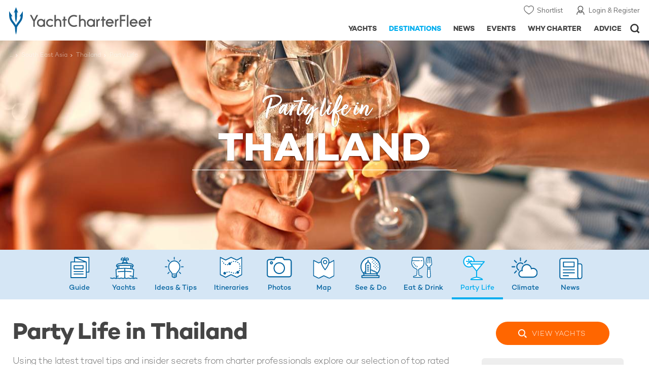

--- FILE ---
content_type: text/css
request_url: https://www.yachtcharterfleet.com/asset/695cd10a/493939720.css
body_size: 2226
content:
.banner-article-slider{position:relative;background:linear-gradient(to bottom,rgb(241 241 241 / .85) 1%,rgb(253 253 253 / .86) 10%,rgb(247 249 250) 100%);filter:progid:DXImageTransform.Microsoft.gradient(startColorstr='#d9f1f1f1',endColorstr='#f7f9fa',GradientType=0);display:block;clear:both;width:100%;max-width:1920px;margin:0 auto}.banner-article-slider .image{display:block;position:relative;height:0;padding-top:32%}.banner-size-search.banner-article-slider .image{padding-top:32%}.destination-guide .banner-article-slider .image,.destinationPages .banner-article-slider .image{padding-top:32.3%}.banner-article-slider .swiper-slide{overflow:hidden}.banner-article-slider .image img{position:absolute;top:50%;left:50%;width:auto!important;max-width:none;min-width:100%;transform:translate(-50%,-50%);min-height:100%}@media only screen and (max-width:640px){.banner-article-slider .image img{width:100%!important;height:auto}}.banner-article-slider .video{position:relative;overflow:hidden;height:0;left:0;right:0;padding-top:32.2%;width:100%;box-sizing:border-box}.banner-article-slider .video-56-padding{overflow:hidden;height:0;left:0;right:0;width:100%;box-sizing:border-box;padding-top:56.2%}.banner-article-slider .volume{position:absolute;bottom:50px;right:15px;margin-left:-24px;width:20px;height:20px;background:url(/resources/images/muted.svg) no-repeat;background-size:20px auto;opacity:.7;overflow:hidden;text-indent:-9999px;z-index:11}.banner-article-slider .volume.unmuted{background:url(/resources/images/unmuted.svg) no-repeat;background-size:20px auto}.banner-article-slider .playPause{position:absolute;bottom:50px;right:50px;margin-left:10px;width:20px;height:20px;background:url(/resources/images/pause.svg) no-repeat;background-size:20px auto;opacity:.7;overflow:hidden;text-indent:-9999px;z-index:11}.banner-article-slider .playPause.paused{background:url(/resources/images/play.svg) no-repeat;background-size:20px auto}.banner-article-slider .video .responsive-video{position:absolute;top:0;left:0;width:100%;height:100%;box-sizing:border-box;-o-object-fit:cover;object-fit:cover}.mobile.banner-article-slider .video{min-height:inherit}@media only screen and (max-width:1024px){.banner-article-slider .image,.banner-article-slider .video{padding-top:32%}.banner-size-search.banner-article-slider .image{padding-top:32%}}@media only screen and (max-width:768px){.banner-article-slider .image,.banner-article-slider .video{padding-top:32%}.banner-size-search.banner-article-slider .image{padding-top:43%}}@media only screen and (max-width:640px){.banner-article-slider .image,.banner-article-slider .video{padding-top:48%}.banner-article-slider.yacht-charter-banner .image{padding-top:62%}.banner-size-search.banner-article-slider .image{padding-top:58%}.destination-guide .banner-article-slider.poi-hero .image,.destination-guide.map-hero .banner-article-slider .image,.destination-guide.news-hero .banner-article-slider .image,.destination-guide.category-guide .banner-article-slider .image,.destination-guide .banner-article-slider.destination-articles-hero .image,.destination-guide.itineraries-hero .banner-article-slider .image,.destination-guide .banner-article-slider.itineraries-hero .image{padding-top:48.3%}.destination-guide .banner-article-slider.destnation-article-hero .image{padding-top:48.3%}}.banner-article-slider .video .responsive-video.video-align-top{top:0;margin-top:0;padding-bottom:56.3%}.banner-article-slider .video .responsive-video.video-align-middle{top:50%;margin-top:-28.1%;padding-bottom:56.3%}.banner-article-slider .video .responsive-video.video-align-bottom{top:auto;bottom:0;margin-top:-28.1%;padding-bottom:56.3%}.banner-article-slider .video .responsive-video .video-item{position:absolute;top:0;left:0;width:100%;height:100%;box-sizing:border-box}.banner-article-slider .video .responsive-video .image-no-js img{position:absolute;top:0;left:0;width:100%;height:auto;box-sizing:border-box}.banner-article-slider .video .responsive-video .video-item.desktop-version{display:block}.banner-article-slider .video .responsive-video .video-item.touch-version{display:none}.touch .banner-article-slider .video .responsive-video .video-item.desktop-version{display:none}.touch .banner-article-slider .video .responsive-video .video-item.touch-version{display:block}.banner-article-slider .swiper-pagination-banner{position:absolute;bottom:6px;left:0;width:100%;z-index:10;margin:0}.banner-article-slider .yachtName,.banner-article-slider .photo-contributor{position:absolute;top:auto;bottom:30px;right:20px;color:#FFF;text-align:right;font-family:'Campton W00 Book',Arial,Helvetica,sans-serif;font-size:11px;height:20px;line-height:11px;margin-right:20px;display:none;z-index:11}.banner-article-slider .yachtName.active,.banner-article-slider .photo-contributor.active{display:block;opacity:0;transition:opacity 150ms ease-out 1200ms}.banner-article-slider .swiper-slide-active .photo-contributor.active,.banner-article-slider .swiper-slide-active .yachtName.active{opacity:1}.banner-article-slider .photo-contributor a,.banner-article-slider .yachtName a{color:#FFF}@media only screen and (max-width:768px){.banner-article-slider .photo-contributor,.banner-article-slider .yachtName{bottom:20px}}@media only screen and (max-width:640px){.banner-article-slider .photo-contributor,.banner-article-slider .yachtName{bottom:3px;margin-right:12px}}.banner-article-slider .info-overlay{position:absolute;top:0;right:0;width:50%;padding-left:11%;padding-right:5%;height:100%;transition:all 300ms cubic-bezier(.41,.74,.64,.89),opacity 300ms cubic-bezier(.41,.74,.64,.89) 1s;background-size:100% auto;opacity:0}.banner-article-slider .info-overlay.left{right:auto;left:0}.banner-article-slider .swiper-slide-active .info-overlay{background-size:cover;opacity:1}.banner-article-slider .info-overlay .title{color:#FFF;font-size:60px;line-height:1em;font-family:'Campton W00 Bold',Georgia,"Times New Roman",Times,serif;letter-spacing:-.025em;text-shadow:-4px 1px 8px rgb(0 0 0 / .2);margin:0 0 15px}.banner-article-slider .title2{color:#FFF;font-size:45px;line-height:1em;text-transform:uppercase;font-family:'Campton W00 SemiBold',Georgia,"Times New Roman",Times,serif;text-shadow:-1px 1px 3px rgb(0 0 0)}.banner-article-slider .info-overlay .info{color:#FFF;font-family:'Campton W00 ExtraLight',Arial,Helvetica,sans-serif;font-size:30px;line-height:1.2em;margin:0 0 25px;text-shadow:-1px 1px 3px rgb(0 0 0);letter-spacing:-.025em}.banner-article-slider .info-overlay .link a{font-size:14px;font-family:'Campton W00 Book',Arial,Helvetica,sans-serif;color:#fff;border:1px solid #fff;border-radius:26px;line-height:1.3em;text-shadow:none;text-transform:uppercase;display:inline-block;position:relative;transition:background-color 100ms ease-out,color 100ms ease-out;box-shadow:0 3px 8px -1px rgb(0 0 0 / .24);letter-spacing:.5px;padding:9px 28px}.banner-article-slider .info-overlay .link a.alt{background-color:#00aeef;border-color:#00aeef}.banner-article-slider .info-overlay .link a:hover{border-color:#FFF;background-color:#00aeef;color:#FFF}.banner-article-slider .info-overlay .link a.alt:hover{background-color:#FFF;border-color:#00aeef;color:#00aeef}.banner-article-slider .info-overlay .link a.alt:hover:after{background-position:-32px 50%}.banner-article-slider .info-overlay p{opacity:0;transform:translate(2em,0);transition:opacity 60ms ease-in 750ms,transform 260ms cubic-bezier(.41,.74,.64,.89) 750ms}.banner-article-slider .info-overlay p.slide-second{transition:transform 260ms cubic-bezier(.41,.74,.64,.89) 950ms,opacity 60ms ease-in 950ms}.banner-article-slider .info-overlay p.slide-third{transition:transform 260ms cubic-bezier(.41,.74,.64,.89) 1250ms,opacity 60ms ease-in 1250ms}.banner-article-slider .swiper-slide-active .info-overlay p,.banner-article-slider.slider-first-run-first-slide .info-overlay p{opacity:1;transform:translate(0,0)}.banner-article-slider.slider-first-run-first-slide .info-overlay{opacity:1;transition:none}.banner-article-slider.slider-first-run-first-slide .info-overlay p{transition:none}@media only screen and (max-width:1440px){.banner-article-slider .info-overlay .title{font-size:36px}.banner-article-slider .limos .info-overlay .title{font-size:55px;line-height:30px}.banner-article-slider .info-overlay .info{font-size:24px}}@media only screen and (max-width:1024px){.banner-article-slider .info-overlay{width:65%}}@media only screen and (max-width:768px){.banner-article-slider .info-overlay .title{font-size:28px}.banner-article-slider .info-overlay .info{font-size:18px}}@media only screen and (max-width:640px){.banner-article-slider .info-overlay{width:100%}.banner-article-slider .info-overlay .title{font-size:22px;margin:0 0 5px;line-height:1.1em}.banner-article-slider .swiper-button-prev,.banner-article-slider .swiper-button-next{display:none}.banner-article-slider .info-overlay{padding-left:62px;padding-right:15px}.banner-article-slider .info-overlay .link a{padding:2px 20px;background:rgb(0 0 0 / .3)}.banner-article-slider .info-overlay .info{margin:0 0 5px}}.banner-article-slider .image .img{background-repeat:no-repeat;background-position:center center;background-size:cover}.banner-article-slider .image .img{position:relative;height:0;overflow:hidden;padding-bottom:32.2%}.banner-article-slider .image .img img{position:absolute;top:0;left:50%;width:auto!important;max-width:none;min-width:100%;transform:translateX(-50%);min-height:initial;height:100%}@media only screen and (max-width:1700px){.banner-article-slider .image .img{padding-bottom:42.2%}}@media only screen and (max-width:1440px){.banner-article-slider .image .img{padding-bottom:41.5%}}@media only screen and (max-width:768px){.banner-article-slider .image .img{padding-bottom:55.2%}}@media only screen and (max-width:768px){.banner-article-slider .image .img{padding-bottom:62%}}.banner-article-slider.swiper-container .swiper-button-prev{background:url(/resources/images/banner-arrow-left.svg) 5px 5px no-repeat;background-size:29px auto;width:39px;top:311px;left:15px;position:absolute;height:69px;opacity:.6;margin:-35px 0 0;z-index:1000;box-shadow:none;border:0;text-indent:-9999px;transform:rotate(0deg)}.banner-article-slider.swiper-container .swiper-button-next{right:15px;background:url(/resources/images/banner-arrow-right.svg) 5px 5px no-repeat;background-size:29px auto;width:39px;top:311px;position:absolute;height:69px;opacity:.6;margin:-35px 0 0;box-shadow:none;z-index:1000;border:0;text-indent:-9999px}.banner-article-slider.swiper-container .swiper-button-next.swiper-button-disabled,.banner-article-slider.swiper-container .swiper-button-prev.swiper-button-disabled,.banner-article-slider.swiper-container.arrows-on-image .swiper-button-prev,.banner-article-slider.swiper-container.arrows-on-image .swiper-button-next{display:none}@media only screen and (min-width:1551px){.banner-article-slider.swiper-container.arrows-on-image.arrows-initialised .swiper-button-prev:not(.swiper-button-disabled),.banner-article-slider.swiper-container.arrows-on-image.arrows-initialised .swiper-button-next:not(.swiper-button-disabled){display:block}}.banner-article-slider .swiper-button-prev,.banner-article-slider .swiper-button-next{transition:opacity 150ms ease-out}.banner-article-slider .swiper-button-prev:hover,.banner-article-slider .swiper-button-next:hover{opacity:1}.banner-article-slider.swiper-container .swiper-pagination-banner{position:absolute;top:auto;margin:0;opacity:0;transition:opacity 200ms ease-in 1200ms;text-align:center}.swiper-container-initialized.banner-article-slider.swiper-container .swiper-pagination-banner{opacity:1}.banner-article-slider.swiper-container .swiper-pagination-banner .swiper-pagination-bullet{margin:0 5px 0 6px;height:10px;width:10px;outline:0;background:rgb(255 255 255 / .6);border-radius:20px;opacity:1}.banner-article-slider.swiper-container .swiper-pagination-banner .swiper-pagination-bullet.swiper-pagination-bullet-active{background:#00AEEF;opacity:1;border:0}@media only screen and (max-width:640px){.banner-article-slider .swiper-pagination-banner{bottom:0}.banner-article-slider.swiper-container .swiper-pagination-banner .swiper-pagination-bullet{margin:0 2px;height:6px;width:6px}}.sectionContentPageMainImage .photoLink{display:none}.sectionContentPageMainImage .credit{display:none}@media only screen and (min-width:769px){.sectionContentPageMainImage .photoLink:hover{color:#56aec6}.sectionContentPageMainImage .credit{position:absolute;bottom:17px;right:20px;display:block;font-size:11px;line-height:1em;font-family:"Campton W00 Book",Arial,Helvetica,sans-serif;color:#fff}}.banner-article-slider.margin-bottom{margin-bottom:10px}@media only screen and (min-width:641px){.banner-article-slider.margin-bottom{margin-bottom:40px}}.banner-article-slider .title-2{letter-spacing:-.02em;font-family:'Campton W00 ExtraLight',Arial,Helvetica,sans-serif;padding-bottom:10px;font-size:38px;line-height:1;width:100%;color:#FFF;-moz-text-shadow:1px 1px 2px rgb(0 0 0 / .4);-webkit-text-shadow:1px 1px 2px rgb(0 0 0 / .4);-ms-text-shadow:1px 1px 2px rgb(0 0 0 / .4);-o-text-shadow:1px 1px 2px rgb(0 0 0 / .4);text-shadow:1px 1px 2px rgb(0 0 0 / .4)}.whyCharterBanner.banner-article-slider .title-2{text-align:right}.whyCharterBanner .title{font-size:80px;line-height:1em;text-transform:uppercase}.whyCharterBanner .title-2,.whyCharterBanner .title,.whyCharterBanner .link{text-align:right}@media only screen and (min-width:641px) and (max-width:768px){.whyCharterBanner{font-size:34px;line-height:1.1em}.banner-article-slider .title-2{font-size:23px}}@media only screen and (min-width:769px) and (max-width:1024px){.whyCharterBanner .title{font-size:60px;line-height:1.1em}.whyCharterBanner .title-2{font-size:29px}}@media screen and (min-width:64.063em){.whyCharterBanner .title{font-size:80px;line-height:1em}.whyCharterBanner .title-2{font-size:42px}}@media screen and (max-width:640px){.banner-article-slider .title-2{font-size:16px;margin:0}}.event-detail-banner .img{position:relative;height:0;width:100%;padding-top:40%}.event-detail-banner .img img{position:absolute;top:0;left:0;width:100%}@media only screen and (max-width:640px){.event-detail-banner .img{padding-top:60%}}

--- FILE ---
content_type: text/css
request_url: https://www.yachtcharterfleet.com/asset/695cd10a/1884077954.css
body_size: 2230
content:
.banner-article-slider .swiper-wrapper{z-index:unset}.touch .fullHeightPageHeading .fullHeightPageHeadingInner .mainCopyTitleHeading{margin-top:4%}.large-banner-center.yacht-destination{float:left;overflow:hidden;height:auto;width:100%;margin-top:-57px}.destination-yacht-banner{width:100%;height:auto}.destination-yacht-banner .mainCopyTitleHeading{display:block;font-size:63px;text-shadow:0 0 1px rgb(0 0 0 / .5);width:100%;margin:0 -4px 0 -14px;text-align:center;color:#fff;font-family:'turbinado-pro',Arial,Helvetica,sans-serif;font-weight:700}.destination-yacht-banner .mainCopyTitle{display:block;margin:0 -4px 0 -14px;text-shadow:0 1px 2px rgb(0 0 0 / .6);text-align:center;color:#fff;text-transform:uppercase;font-size:80px;line-height:80px;font-family:'Campton W00 Bold',Arial,Helvetica,sans-serif}.destination-yacht-banner .mainCopyTitle.mainCopyTitleLarge{max-width:80%;margin:0 auto}.destination-yacht-banner .mainCopyTitle span{display:inline-block;border-bottom:1px solid #fff;padding:0 50px 5px;box-sizing:border-box}.destination-yacht-banner .mainCopyTitle span.inline{display:inline;padding:0;margin:0;border:0}.destination-yacht-banner .mainCopyTitle .buttonContainer{width:100%;text-align:center;position:relative}.destination-yacht-banner .mainCopyTitle .buttonContainer a{display:inline-block;color:#fff;margin:20px 0 0;font-size:16px;height:35px;float:none;line-height:34px;padding:0 24px 0 44px;background:url(/resources/images/icon_magnify-hover.svg) 16px 8px no-repeat;background-size:17px auto;vertical-align:middle}@media only screen and (max-width:640px){.destination-yacht-banner .mainCopyTitle .buttonContainer a.enquiry{overflow:hidden;text-indent:-9999px;padding:0 21px 0 30px}}html .destination-yacht-banner .mainCopyTitle .buttonContainer a{background:url(/resources/images/icon_magnify-hover.svg) 16px 8px no-repeat rgb(0 0 0 / .2);background-size:17px auto}html .destination-yacht-banner .mainCopyTitle .buttonContainer a.alt{background-color:#00aeef}html .destination-yacht-banner .mainCopyTitle .buttonContainer a.alt:hover{background-color:rgb(0 0 0 / .2)}html .destination-yacht-banner .mainCopyTitle .buttonContainer a.alt2{background-color:#f60}html .destination-yacht-banner .mainCopyTitle .buttonContainer a.alt2:hover{background-color:rgb(255 102 0 / .66)}.destination-yacht-banner .mainCopyTitle .countContainer{margin:0 auto;text-align:center;display:table;font-size:54px;text-transform:none}.destination-yacht-banner .mainCopyTitle .countContainer .counter{display:table-cell;font-size:54px;min-width:170px;padding-right:0;text-align:right;text-transform:none}.destination-yacht-banner .mainCopyTitle .countContainer p{text-transform:none;margin:0;color:#fff;font-size:54px;font-family:'Campton W00 Bold',Georgia,"Times New Roman",Times,serif}@media only screen and (max-width:640px){.destination-yacht-banner .mainCopyTitle .buttonContainer{margin-top:20px}html .destination-yacht-banner .mainCopyTitle .buttonContainer a{background:url(/resources/images/icon_magnify-hover.svg) 14px 8px no-repeat rgb(0 0 0 / .2);background-size:13px auto}}@media screen and (max-width:1440px){.destination-yacht-banner .mainCopyTitleHeading{margin-top:20px}.destination-yacht-banner .mainCopyTitle .countContainer .counter{min-width:116px}}@media screen and (max-width:1280px){.destination-yacht-banner .mainCopyTitleHeading{margin-top:0}}@media only screen and (max-width:1600px){.destination-yacht-banner .video-slider li .video,.destination-yacht-banner .video-slider li .image{padding-bottom:43.2%}}@media screen and (max-width:1024px){.destination-yacht-banner .mainCopyTitleHeading{margin-top:0;font-size:26px}.destination-yacht-banner .mainCopyTitle{font-size:30px;line-height:40px}.template-2 .destination-yacht-banner .video-slider li .video,.template-2 .destination-yacht-banner .video-slider li .image{padding-bottom:59.6%}}@media only screen and (min-width:1025px){#container .over-video-banner{margin-top:-80px}}@media only screen and (max-width:40em){.video-slider li .copy-overlay{min-width:320px}.destination-yacht-banner .mainCopyTitle{font-size:20px;line-height:22px}.video-slider li .image img{min-height:100px;max-width:100%}.destination-yacht-banner .mainCopyTitleHeading{font-size:20px}.video-slider li .image{min-height:inherit}.video-slider li .copy-overlay{top:8px}.destination-yacht-banner .mainCopyTitleHeading{margin-right:0;margin-left:0}.video-slider li.limoTenders.standard-copy .copy-overlay p.first-title{font-size:24px;line-height:26px}.video-slider li.limoTenders.standard-copy .copy-overlay p.second-title{font-size:18px;line-height:20px}.destination-yacht-banner .mainCopyTitle .countContainer{font-size:20px;padding:0}.destination-yacht-banner .mainCopyTitle .countContainer .counter{font-size:20px;min-width:70px;padding-right:6px}.destination-yacht-banner .mainCopyTitle .countContainer p{font-size:20px}.destination-yacht-banner .mainCopyTitle span{border:0}.template-2 .destination-yacht-banner .mainCopyTitle .buttonContainer{display:block;padding-top:15px}.template-2 .destination-yacht-banner .mainCopyTitle .buttonContainer a{height:32px;line-height:28px;font-size:14px}}.overlay-copy-row{display:none}.overlay-copy-row.yachts-page{display:block}@media only screen and (min-width:641px){.overlay-copy-row{display:block;position:absolute;top:0;left:60px;height:calc(100% - 100px);width:calc(100% - 120px);z-index:10}.overlay-copy-table{display:table;width:100%;height:100%}.overlay-copy-row .overlay-copy{display:table-cell;position:relative;vertical-align:middle;top:auto;left:auto;bottom:auto;right:auto;padding-top:50px}}.destination-yacht-banner.yacht-charter-banner .mainCopyTitleHeading{font-size:56px}.destination-yacht-banner.yacht-charter-banner .mainCopyTitle{font-size:80px;line-height:1em;margin-top:5px}.destination-yacht-banner.yacht-charter-banner .mainCopyTitle span{padding-bottom:10px}.destination-yacht-banner.yacht-charter-banner .mainCopyTitle .countContainer{padding:7px 0 0;width:100%}.destination-yacht-banner.yacht-charter-banner .mainCopyTitle .copy{width:49.35%;text-align:left;float:left}.destination-yacht-banner.yacht-charter-banner .mainCopyTitle .copy .counter{float:right;text-align:right;font-family:'Campton W00 Bold',Georgia,"Times New Roman",Times,serif;color:#fff;padding-right:0}.destination-yacht-banner.yacht-charter-banner .mainCopyTitle .spacer{display:block;height:30px;width:1.3%;float:left}@media only screen and (min-width:641px){.destination-yacht-banner.yacht-charter-banner .mainCopyTitle .copy{width:49.65%}.destination-yacht-banner.yacht-charter-banner .mainCopyTitle .spacer{width:.7%}}@media only screen and (max-width:1366px){.destination-yacht-banner.yacht-charter-banner .mainCopyTitleHeading{margin-top:120px}.destination-yacht-banner.yacht-charter-banner .mainCopyTitle{font-size:55px}}@media only screen and (min-width:769px) and (max-width:1024px){.searchByCopyContainer.yacht-charter .searchByCopy h1{font-size:40px}.destination-yacht-banner.yacht-charter-banner .mainCopyTitleHeading{font-size:38px;margin-top:28px}.destination-yacht-banner.yacht-charter-banner .mainCopyTitle{font-size:35px;line-height:1.2em;margin-top:6px}.destination-yacht-banner.yacht-charter-banner .mainCopyTitle .countContainer{font-size:30px;padding:4px 0 0}.destination-yacht-banner.yacht-charter-banner .mainCopyTitle .countContainer .counter{font-size:30px}.destination-yacht-banner.yacht-charter-banner .mainCopyTitle .countContainer p{font-size:30px}.destination-yacht-banner.yacht-charter-banner .mainCopyTitle span{padding-bottom:7px}.destination-yacht-banner.yacht-charter-banner .video-slider li .image{padding-bottom:32.2%}}@media only screen and (min-width:769px) and (max-width:1015px){.searchByCopyContainer.yacht-charter .searchByCopy h1{line-height:1.2em}}@media only screen and (min-width:641px) and (max-width:768px){.destination-yacht-banner.yacht-charter-banner .mainCopyTitleHeading{font-size:37px;margin-top:20px}.destination-yacht-banner.yacht-charter-banner .mainCopyTitle{font-size:44px;line-height:1.2em;margin-top:0}.destination-yacht-banner.yacht-charter-banner .mainCopyTitle .countContainer{font-size:36px;padding:4px 0 0}.destination-yacht-banner.yacht-charter-banner .mainCopyTitle .countContainer .counter{font-size:36px}.destination-yacht-banner.yacht-charter-banner .mainCopyTitle .countContainer p{font-size:36px}.destination-yacht-banner.yacht-charter-banner .mainCopyTitle .copy{width:49.3%}.destination-yacht-banner.yacht-charter-banner .mainCopyTitle .spacer{width:1.4%}}@media only screen and (max-width:640px){.destination-yacht-banner.yacht-charter-banner{margin-bottom:0}.destination-yacht-banner.yacht-charter-banner .video-slider{margin-bottom:0}.video-slider.mobile li .image,.video-slider li .image{padding-bottom:62%}.destination-yacht-banner.yacht-charter-banner .mainCopyTitleHeading{margin-top:10%;font-size:18px}.destination-yacht-banner.yacht-charter-banner .mainCopyTitle{font-size:20px;margin:6px 0 0}.destination-yacht-banner.yacht-charter-banner .mainCopyTitle span{padding:5px 0}.destination-yacht-banner.yacht-charter-banner .mainCopyTitle .countContainer{font-size:20px;padding:0}.destination-yacht-banner.yacht-charter-banner .mainCopyTitle .countContainer .counter{font-size:20px}.destination-yacht-banner.yacht-charter-banner .mainCopyTitle .countContainer p{font-size:20px}.destination-yacht-banner.yacht-charter-banner .mainCopyTitle .countContainer{margin-top:-5px}.video-slider li.charter-index.standard-copy .copy-overlay p.second-title{padding-bottom:7px}.video-slider .standard-copy .copy-overlay .third-title{margin-top:0}.video-slider .sliderButton{padding:0 15px}.destination-yacht-banner.yacht-charter-banner .yachts-page .mainCopyTitle{margin:47px 0 0}}@media only screen and (min-width:641px){.video-banner{margin-bottom:30px}.video-banner.margin-b-none{margin-bottom:0}}@media screen and (min-width:1025px){.article .breadcrumb-overlay,.breadcrumb-overlay.yachtReviewMainImage,.sectionContentPage .breadcrumb-overlay{margin-left:0;margin-right:0}}.breadcrumb-overlay div img{width:100%}.newsOverlayHeading{position:absolute;top:12px;left:25px;z-index:500;color:#fff;font-size:14px;font-family:"Campton W00 Book",Arial,Helvetica,sans-serif;text-transform:uppercase}@media only screen and (min-width:641px){.newsOverlayHeading{position:absolute;top:40px;left:30px;font-size:30px}}@media only screen and (min-width:641px) and (max-width:900px){.newsOverlayHeading{font-size:22px;top:33px}}@media only screen and (max-width:640px){.yachtReviewMainImage .newsOverlayHeading,.breadcrumb-overlay .newsOverlayHeading{top:30px;left:11px}}.full-width .breadcrumb-overlay .breadcrumbs-content-container{max-width:91.875em;margin-left:auto;margin-right:auto;position:relative;top:0;left:0}.full-width .breadcrumb-overlay .breadcrumbs-content-container .breadcrumbs{left:59px}.image-carousel-page{width:100%;max-width:100%}.image-carousel-page .image-carousel-page-container{padding-left:0;padding-right:0}.image-carousel-page .image-carousel-page-container .image-carousel-content-container{float:left;width:100%}.image-carousel-page .image-carousel-page-container .image-carousel-content-container .image-carousel-content{max-width:87.5rem;margin:0 auto;padding:9px 14px 0;background:#fff;position:relative}.main-image-carousel{width:100%;float:left;position:relative}.main-image-carousel .main-image-carousel-heading{position:absolute;top:0;width:100%}.overlay-copy-table{width:100%;margin:0 auto;max-width:90em}.overlay-copy-table .breadcrumb{position:relative;top:8px;max-width:90rem;margin-left:auto;padding:0 18px;z-index:1}.overlay-copy-table .mainCopyTitleHeading{float:left;z-index:5;position:relative;font-size:63px;text-shadow:0 0 1px rgb(0 0 0 / .5);width:100%;margin:0 -4px 0 -14px;text-align:center;color:#fff;font-family:'turbinado-pro',Arial,Helvetica,sans-serif;font-weight:700;line-height:64px}.overlay-copy-table .mainCopyTitle{width:100%;z-index:5;position:relative;margin:0;text-shadow:0 1px 2px rgb(0 0 0 / .6);text-align:center;color:#fff;text-transform:uppercase;font-size:80px;line-height:80px;font-family:'Campton W00 Bold',Georgia,"Times New Roman",Times,serif}.overlay-copy-table .mainCopyTitle span{display:inline-block;border-bottom:1px solid #fff;padding:0 50px 5px;box-sizing:border-box}@media only screen and (max-width:640px){.overlay-copy-table .mainCopyTitle span{border-bottom:0;padding-bottom:0}}.overlay-copy-table .mainCopyTitle.altTitle span{text-transform:none;padding-bottom:18px}.main-image-carousel .slide-container a.yachtName{font-size:10px;top:82%}.main-image-carousel .searchBy button.slick-prev,.main-image-carousel .searchBy button.slick-next{width:30px;height:48px;position:absolute;top:-100%;opacity:.6;z-index:5}.main-image-carousel .searchBy button.slick-prev:hover,.main-image-carousel .searchBy button.slick-next:hover{opacity:1}.main-image-carousel .searchBy button.slick-prev{left:20px;background:url(/resources/images/slick-button-left.svg) 0 0 no-repeat}.main-image-carousel .searchBy button.slick-next{right:20px;background:url(/resources/images/slick-button-right.svg) 0 0 no-repeat}.main-image-carousel .searchBy .slick-dots{position:absolute;bottom:-5px;left:0;width:100%;margin:0}.main-image-carousel .searchBy .slick-dots li{display:inline-block;height:10px;width:10px}.main-image-carousel .searchBy .slick-dots li .ui-dot{height:6px;width:6px;border:1px solid #fff;border-radius:5px;display:block;background:none}.main-image-carousel .searchBy .slick-dots li.slick-active .ui-dot{background:#fff}@media only screen and (max-width:640px){.main-image-carousel .searchBy .slick-dots{bottom:2px}}@media only screen and (max-width:640px){.overlay-copy-table .mainCopyTitleHeading{font-size:22px;line-height:27px}.overlay-copy-table .mainCopyTitle{font-size:21px;line-height:22px}}@media only screen and (min-width:641px){.image-carousel-page .image-carousel-page-container .image-carousel-content-container .image-carousel-content{margin:-50px auto 0}.overlay-copy-table .breadcrumb{top:18px}.main-image-carousel .slide-container a.yachtName{font-size:12px;top:74%}.main-image-carousel .searchBy .slick-dots li{height:17px;width:22px}.main-image-carousel .searchBy .slick-dots li .ui-dot{height:10px;width:10px;border-radius:10px;background:none}.main-image-carousel .searchBy .slick-dots{bottom:94px}.main-image-carousel .searchBy button.slick-prev,.main-image-carousel .searchBy button.slick-next{width:30px;height:48px;top:50%;margin-top:-24px}}@media only screen and (min-width:641px) and (max-width:768px){.image-carousel-page .image-carousel-page-container .image-carousel-content-container .image-carousel-content{margin:0 auto}.image-carousel-page .image-carousel-page-container .image-carousel-content-container .image-carousel-content h1{font-size:28px}.overlay-copy-table .mainCopyTitleHeading{font-size:38px;line-height:40px}.overlay-copy-table .mainCopyTitle{font-size:53px;line-height:67px}.main-image-carousel .slide-container a.yachtName{font-size:11px;top:89%}.main-image-carousel .searchBy button.slick-prev,.main-image-carousel .searchBy button.slick-next{background-size:20px auto}}@media only screen and (min-width:769px) and (max-width:1024px){.image-carousel-page .image-carousel-page-container .image-carousel-content-container .image-carousel-content{margin:0 auto}.overlay-copy-table .mainCopyTitleHeading{font-size:46px}.overlay-copy-table .mainCopyTitle{font-size:65px;line-height:65px}}

--- FILE ---
content_type: text/css
request_url: https://www.yachtcharterfleet.com/asset/695cd10a/329248869.css
body_size: 2132
content:
.destnations-nav{background:#d5e6f5;display:block;width:100%;margin-bottom:30px}.fixed-state .destnations-nav{margin:0}.destnations-nav .row{max-width:91.875em;margin-left:auto;margin-right:auto}.destnations-nav .row .columns{padding-left:.625em;padding-right:.625em}.destnations-nav .nav-container{padding:12px 10px 14px}.destnations-nav .nav-container ul{margin:0}.destnations-nav .nav-container ul li{padding:0;margin:0 20px 0 0;float:left}@media only screen and (max-width:767px){.destnations-nav{overflow:hidden;height:70px;position:relative;margin-bottom:15px}.destnations-nav .nav-container{overflow-x:scroll}.destnations-nav:after{content:'';height:70px;width:60px;position:absolute;top:0;right:0;background:linear-gradient(to right,#fff0 0%,rgb(255 255 255) 100%);filter:progid:DXImageTransform.Microsoft.gradient(startColorstr='#00ffffff',endColorstr='#ffffff',GradientType=1);pointer-events:none}.destnations-nav .nav-container .discover-list-with-icons{min-width:770px;float:left}}@media only screen and (min-width:641px) and (max-width:767px){.sticky-outer-wrap.fixed-state .sticky-content .destnations-nav{height:38px}}@media only screen and (min-width:768px){.destnations-nav .nav-container{padding:0 30px}.destnations-nav .nav-container ul{display:flex;justify-content:center;flex-wrap:wrap;margin:0 auto;max-width:1400px}.destnations-nav .nav-container ul li{flex:0 1 auto;box-sizing:border-box;padding:0 20px;margin:0}}.discover-list-with-icons li{padding:0 20px;margin:0 0 20px}@media only screen and (min-width:764px){.discover-list-with-icons{display:flex;justify-content:center;flex-wrap:wrap;margin:0 auto 40px;max-width:1400px}.discover-list-with-icons li{flex:0 1 auto;box-sizing:border-box;padding:0 20px;margin:0 0 20px}}@media only screen and (max-width:765px){.discover-list-with-icons li.active a:before{content:'';display:block;height:4px;width:100%;background:#00ADEF;position:absolute;bottom:-7px;left:0}}.discover-list-with-icons li a,.discover-list-with-icons li .inactive{display:block;position:relative;padding-top:32px;text-align:center;min-width:39px;font-size:12px;line-height:20px;font-family:'Campton W00 Medium',Georgia,"Times New Roman",Times,serif;color:#0564A0}.discover-list-with-icons li a:hover{color:#333}.discover-list-with-icons li .inactive{color:#666;opacity:.6}.discover-list-with-icons li a:after,.discover-list-with-icons li .inactive:after{content:"";width:100%;height:0;padding-top:40%;padding-top:32px;position:absolute;top:0;left:0;background:url(/resources/images/destnation_tabs-icons-blue.svg?v20210512) 0 0 no-repeat;background-size:40px auto;transform-origin:center;transition:all 150ms ease-out}.discover-list-with-icons li a:hover:after{transform:scale(1.15)}.discover-list-with-icons li.active a,.discover-list-with-icons li.Active a{color:#00ADEF}.discover-list-with-icons li.active a:after,.discover-list-with-icons li.Active a:after{background:url(/resources/images/destnation_tabs-icons-filled.svg?v20210512) 0 0 no-repeat;background-size:40px auto;transform:scale(1.15)}.discover-list-with-icons li .inactive:after{filter:grayscale(100%);opacity:.6}.discover-list-with-icons li.overview a:after,.discover-list-with-icons li.overview.active a:after{background-position:3px 0}.discover-list-with-icons li.inspiration a:after,.discover-list-with-icons li.inspiration.active a:after,.discover-list-with-icons li.inspiration .inactive:after{background-position:2px -40px}.discover-list-with-icons li.itineraries a:after,.discover-list-with-icons li.itineraries.active a:after,.discover-list-with-icons li.itineraries .inactive:after{background-position:11px -80px}.discover-list-with-icons li.photos a:after,.discover-list-with-icons li.photos.active a:after,.discover-list-with-icons li.photos .inactive:after{background-position:4px -113px;background-size:38px auto}.discover-list-with-icons li.map a:after,.discover-list-with-icons li.map.active a:after,.discover-list-with-icons li.map .inactive:after{background-position:2px -160px}.discover-list-with-icons li.see-do a:after,.discover-list-with-icons li.see-do.active a:after,.discover-list-with-icons li.see-do .inactive:after{background-position:7px -240px}.discover-list-with-icons li.eat-drink a:after,.discover-list-with-icons li.eat-drink.active a:after,.discover-list-with-icons li.eat-drink .inactive:after{background-position:12px -200px}.discover-list-with-icons li.nightlife a:after,.discover-list-with-icons li.nightlife.active a:after,.discover-list-with-icons li.nightlife .inactive:after{background-position:2px -320px}.discover-list-with-icons li.climate a:after,.discover-list-with-icons li.climate.active a:after,.discover-list-with-icons li.climate .inactive:after{background-position:0 -281px}.discover-list-with-icons li.yachts a:after,.discover-list-with-icons li.climate.yachts.active a:after,.discover-list-with-icons li.yachts .inactive:after{background-position:0 -331px;background-size:37px auto}.discover-list-with-icons li.news a:after,.discover-list-with-icons li.news.active a:after,.discover-list-with-icons li.news .inactive:after{background-position:0 -400px}@media only screen and (min-width:767px){.destnations-nav .nav-container ul{margin-top:10px;margin-bottom:12px}.discover-list-with-icons{display:flex;justify-content:center;flex-wrap:wrap;margin:0 auto 40px;max-width:1400px}.discover-list-with-icons li{flex:0 1 auto;box-sizing:border-box;padding:0 20px;margin:0 0 20px;position:relative}.discover-list-with-icons li.active:after{content:'';display:block;height:4px;width:100%;background:#00ADEF;position:absolute;bottom:-12px;left:0}.discover-list-with-icons li a,.discover-list-with-icons li .inactive{display:block;position:relative;padding-top:75px;text-align:center;min-width:70px;font-size:16px;line-height:20px;font-family:'Campton W00 Medium',Georgia,"Times New Roman",Times,serif;color:#0564A0}.discover-list-with-icons li .inactive{color:#666}.discover-list-with-icons li a:after,.discover-list-with-icons li .inactive:after{content:"";width:100%;height:0;padding-top:40%;padding-top:70px;position:absolute;top:0;left:0;background:url(/resources/images/destnation_tabs-icons-blue.svg?v20210512) 0 0 no-repeat;background-size:73px auto;transform-origin:center;transition:all 150ms ease-out}.discover-list-with-icons li a:hover:after{transform:scale(1.15)}.discover-list-with-icons li.active a,.discover-list-with-icons li.active a{color:#00ADEF}.discover-list-with-icons li.active a:after{background:url(/resources/images/destnation_tabs-icons-filled.svg?v20210512) 0 0 no-repeat;background-size:73px auto;transform:scale(1.15)}.discover-list-with-icons li.overview a:after,.discover-list-with-icons li.overview.active a:after{background-position:3px 10px}.discover-list-with-icons li.inspiration a:after,.discover-list-with-icons li.inspiration.active a:after,.discover-list-with-icons li.inspiration .inactive:after{background-position:13px -63px}.discover-list-with-icons li.itineraries a:after,.discover-list-with-icons li.itineraries.active a:after,.discover-list-with-icons li.itineraries .inactive:after{background-position:4px -138px}.discover-list-with-icons li.photos a:after,.discover-list-with-icons li.photos.active a:after,.discover-list-with-icons li.photos .inactive:after{background-position:7px -167px;background-size:61px auto}.discover-list-with-icons li.map a:after,.discover-list-with-icons li.map.active a:after,.discover-list-with-icons li.map .inactive:after{background-position:3px -287px}.discover-list-with-icons li.see-do a:after,.discover-list-with-icons li.see-do.active a:after,.discover-list-with-icons li.see-do .inactive:after{background-position:0 -426px}.discover-list-with-icons li.eat-drink a:after,.discover-list-with-icons li.eat-drink.active a:after,.discover-list-with-icons li.eat-drink .inactive:after{background-position:9px -353px}.discover-list-with-icons li.nightlife a:after,.discover-list-with-icons li.nightlife.active a:after,.discover-list-with-icons li.nightlife .inactive:after{background-position:2px -578px}.discover-list-with-icons li.climate a:after,.discover-list-with-icons li.climate.active a:after,.discover-list-with-icons li.climate .inactive:after{background-position:0 -505px}.discover-list-with-icons li.yachts a:after,.discover-list-with-icons li.yachts.active a:after,.discover-list-with-icons li.yachts .inactive:after{background-position:0 -645px;background-size:73px auto}.discover-list-with-icons li.news a:after,.discover-list-with-icons li.news.active a:after,.discover-list-with-icons li.news .inactive:after{background-position:0 -721px}}@media only screen and (min-width:641px) and (max-width:767px){.discover-list-with-icons li.inspiration a span span.hide-for-small{display:none}}@media only screen and (min-width:767px) and (max-width:868px){.destnations-nav .nav-container{padding:0}.destnations-nav .nav-container ul{margin-top:13px;margin-bottom:10px}.destnations-nav .nav-container ul li{padding:0 1.2%}.destnations-nav .nav-container ul li:after{bottom:-10px}.discover-list-with-icons li a,.discover-list-with-icons li .inactive{padding-top:32px;min-width:39px;font-size:12px;line-height:20px}.discover-list-with-icons li a:after,.discover-list-with-icons li .inactive:after{width:100%;height:0;padding-top:40%;padding-top:32px;position:absolute;top:0;left:0;background-size:40px auto}.discover-list-with-icons li.active a:after,.discover-list-with-icons li.Active a:after{background:url(/resources/images/destnation_tabs-icons-filled.svg?v20210512) 0 0 no-repeat;background-size:40px auto;transform:scale(1.15)}.discover-list-with-icons li .inactive:after{background-size:40px auto}.discover-list-with-icons li.overview a:after,.discover-list-with-icons li.overview.active a:after{background-position:3px 0}.discover-list-with-icons li.inspiration a:after,.discover-list-with-icons li.inspiration.active a:after,.discover-list-with-icons li.inspiration .inactive:after{background-position:16px -40px}.discover-list-with-icons li.itineraries a:after,.discover-list-with-icons li.itineraries.active a:after,.discover-list-with-icons li.itineraries .inactive:after{background-position:11px -80px}.discover-list-with-icons li.photos a:after,.discover-list-with-icons li.photos.active a:after,.discover-list-with-icons li.photos .inactive:after{background-position:4px -113px;background-size:38px auto}.discover-list-with-icons li.map a:after,.discover-list-with-icons li.map.active a:after,.discover-list-with-icons li.map .inactive:after{background-position:2px -160px}.discover-list-with-icons li.see-do a:after,.discover-list-with-icons li.see-do.active a:after,.discover-list-with-icons li.see-do .inactive:after{background-position:7px -240px}.discover-list-with-icons li.eat-drink a:after,.discover-list-with-icons li.eat-drink.active a:after,.discover-list-with-icons li.eat-drink .inactive:after{background-position:12px -200px}.discover-list-with-icons li.nightlife a:after,.discover-list-with-icons li.nightlife.active a:after,.discover-list-with-icons li.nightlife .inactive:after{background-position:2px -320px}.discover-list-with-icons li.climate a:after,.discover-list-with-icons li.climate.active a:after,.discover-list-with-icons li.climate .inactive:after{background-position:0 -281px}.discover-list-with-icons li.yachts a:after,.discover-list-with-icons li.yachts.active a:after,.discover-list-with-icons li.yachts .inactive:after{background-position:3px -359px;background-size:40px auto}.discover-list-with-icons li.news a:after,.discover-list-with-icons li.news.active a:after,.discover-list-with-icons li.news .inactive:after{background-position:0 -399px}}@media only screen and (min-width:869px) and (max-width:1069px){.destnations-nav .nav-container{padding:0}.destnations-nav .nav-container ul{margin-top:16px;margin-bottom:16px}.destnations-nav .nav-container ul li{padding:0 10px;margin:0}.discover-list-with-icons li.active:after{bottom:-16px}.discover-list-with-icons li a,.discover-list-with-icons li .inactive{padding-top:45px;min-width:53px;font-size:13px;line-height:20px}.discover-list-with-icons li a:after,.discover-list-with-icons li .inactive:after{width:100%;height:0;padding-top:40%;padding-top:40px;background-size:52px auto}.discover-list-with-icons li.active a:after,.discover-list-with-icons li.Active a:after,.discover-list-with-icons li .inactive:after{background-size:52px auto}.discover-list-with-icons li.overview a:after,.discover-list-with-icons li.overview.active a:after{background-position:7px 0}.discover-list-with-icons li.inspiration a:after,.discover-list-with-icons li.inspiration.active a:after,.discover-list-with-icons li.inspiration .inactive:after{background-position:15px -53px}.discover-list-with-icons li.itineraries a:after,.discover-list-with-icons li.itineraries.active a:after,.discover-list-with-icons li.itineraries .inactive:after{background-position:9px -103px}.discover-list-with-icons li.photos a:after,.discover-list-with-icons li.photos.active a:after,.discover-list-with-icons li.photos .inactive:after{background-position:7px -150px;background-size:50px auto}.discover-list-with-icons li.map a:after,.discover-list-with-icons li.map.active a:after,.discover-list-with-icons li.map .inactive:after{background-position:6px -208px}.discover-list-with-icons li.see-do a:after,.discover-list-with-icons li.see-do.active a:after,.discover-list-with-icons li.see-do .inactive:after{background-position:6px -311px}.discover-list-with-icons li.eat-drink a:after,.discover-list-with-icons li.eat-drink.active a:after,.discover-list-with-icons li.eat-drink .inactive:after{background-position:10px -260px}.discover-list-with-icons li.nightlife a:after,.discover-list-with-icons li.nightlife.active a:after,.discover-list-with-icons li.nightlife .inactive:after{background-position:5px -416px}.discover-list-with-icons li.climate a:after,.discover-list-with-icons li.climate.active a:after,.discover-list-with-icons li.climate .inactive:after{background-position:3px -364px}.discover-list-with-icons li.yachts a:after,.discover-list-with-icons li.yachts.active a:after,.discover-list-with-icons li.yachts .inactive:after{background-position:0 -467px;background-size:52px auto}.discover-list-with-icons li.news a:after,.discover-list-with-icons li.news.active a:after,.discover-list-with-icons li.news .inactive:after{background-position:0 -519px}}@media only screen and (min-width:1070px) and (max-width:1329px){.destnations-nav .nav-container{padding:0}.destnations-nav.guide-nav-tab .nav-container{padding:22px 30px 10px}.destnations-nav .nav-container ul{margin-top:14px;margin-bottom:14px}.destnations-nav .nav-container ul li{padding:0 17px;margin:0}.destnations-nav .nav-container ul li:after{bottom:-14px}.discover-list-with-icons li a{font-size:14px}.discover-list-with-icons li a,.discover-list-with-icons li .inactive{padding-top:50px;min-width:54px;font-size:14px}.discover-list-with-icons li a:after,.discover-list-with-icons li .inactive:after{padding-top:44px;background-size:58px auto}.discover-list-with-icons li.active a:after,.discover-list-with-icons li .inactive:after{background-size:58px auto}.discover-list-with-icons li.overview a:after,.discover-list-with-icons li.overview.active a:after{background-position:3px 0}.discover-list-with-icons li.inspiration a:after,.discover-list-with-icons li.inspiration.active a:after,.discover-list-with-icons li.inspiration .inactive:after{background-position:13px -58px}.discover-list-with-icons li.itineraries a:after,.discover-list-with-icons li.itineraries.active a:after,.discover-list-with-icons li.itineraries .inactive:after{background-position:8px -116px}.discover-list-with-icons li.photos a:after,.discover-list-with-icons li.photos.active a:after,.discover-list-with-icons li.photos .inactive:after{background-position:2px -168px;background-size:56px auto}.discover-list-with-icons li.map a:after,.discover-list-with-icons li.map.active a:after,.discover-list-with-icons li.map .inactive:after{background-position:1px -231px}.discover-list-with-icons li.see-do a:after,.discover-list-with-icons li.see-do.active a:after,.discover-list-with-icons li.see-do .inactive:after{background-position:5px -348px}.discover-list-with-icons li.eat-drink a:after,.discover-list-with-icons li.eat-drink.active a:after,.discover-list-with-icons li.eat-drink .inactive:after{background-position:10px -290px}.discover-list-with-icons li.nightlife a:after,.discover-list-with-icons li.nightlife.active a:after,.discover-list-with-icons li.nightlife .inactive:after{background-position:2px -463px}.discover-list-with-icons li.climate a:after,.discover-list-with-icons li.climate.active a:after,.discover-list-with-icons li.climate .inactive:after{background-position:0 -406px}.discover-list-with-icons li.yachts a:after,.discover-list-with-icons li.yachts.active a:after,.discover-list-with-icons li.yachts .inactive:after{background-position:0 -522px;background-size:58px auto}.discover-list-with-icons li.news a:after,.discover-list-with-icons li.news.active a:after,.discover-list-with-icons li.news .inactive:after{background-position:0 -578px}}.fixed-state .destnations-nav{box-shadow:0 2px 4px 0 rgb(0 0 0 / .32)}.fixed-state:not(.no-animation) .destnations-nav{animation:slide 0.3s forwards;transform:translate(0,-100%);box-shadow:0 2px 5px 0 rgb(0 0 0 / .16),0 2px 10px 0 rgb(0 0 0 / .12);transform:translate3d(0,0,0);animation-name:slideDown;-webkit-animation-name:slideDown;animation-duration:750ms;-webkit-animation-duration:750ms;animation-timing-function:ease;-webkit-animation-timing-function:ease}@media only screen and (min-width:641px){.fixed-state .destnations-nav .discover-list-with-icons li a,.fixed-state .destnations-nav .discover-list-with-icons li .inactive{padding-top:0}.fixed-state .destnations-nav .discover-list-with-icons li a:after,.fixed-state .destnations-nav .discover-list-with-icons li .inactive:after{display:none}}@media only screen and (max-width:640px){.fixed-state .destnations-nav{top:55px}}@media only screen and (min-width:1280px){.fixed-state .destnations-nav .discover-list-with-icons li{padding:0 14px}}@media only screen and (min-width:1366px){.fixed-state .destnations-nav .discover-list-with-icons li a:after,.fixed-state .destnations-nav .discover-list-with-icons li .inactive:after{display:block}.fixed-state .destnations-nav .discover-list-with-icons li{padding:0 12px}.fixed-state .destnations-nav .discover-list-with-icons li a{min-width:55px;padding-left:20px}.fixed-state .destnations-nav .discover-list-with-icons li a:after,.fixed-state .destnations-nav .discover-list-with-icons li .inactive:after{content:"";width:100%;height:0;padding-top:19px;padding-top:22px;position:absolute;top:0;left:0;background:url(/resources/images/destnation_tabs-icons-blue.svg?v20210512) 0 0 no-repeat;background-size:25px auto;transform:none;transition:all 150ms ease-out}.fixed-state .destnations-nav .discover-list-with-icons li a:hover:after,.fixed-state .destnations-nav .discover-list-with-icons li .inactive:hover:after{transform:none}.fixed-state .destnations-nav .discover-list-with-icons li.overview a{padding-left:25px}.fixed-state .destnations-nav .discover-list-with-icons li.overview a:after,.fixed-state .destnations-nav .discover-list-with-icons li.overview.active a:after{width:17px;background-position:-2px 2px}.fixed-state .destnations-nav .discover-list-with-icons li.yachts a,.fixed-state .destnations-nav .discover-list-with-icons li.yachts .inactive{padding-left:32px}.fixed-state .destnations-nav .discover-list-with-icons li.yachts a:after,.fixed-state .destnations-nav .discover-list-with-icons li.yachts.active a:after,.fixed-state .destnations-nav .discover-list-with-icons li.yachts .inactive:after{background-position:0 -224px;background-size:25px auto;width:25px}.fixed-state .destnations-nav .discover-list-with-icons li.inspiration a,.fixed-state .destnations-nav .discover-list-with-icons li.inspiration .inactive{padding-left:26px}.fixed-state .destnations-nav .discover-list-with-icons li.inspiration a:after,.fixed-state .destnations-nav .discover-list-with-icons li.inspiration.active a:after,.fixed-state .destnations-nav .discover-list-with-icons li.inspiration .inactive:after{background-position:0 -24px;width:18px}.fixed-state .destnations-nav .discover-list-with-icons li.itineraries a,.fixed-state .destnations-nav .discover-list-with-icons li.itineraries .inactive{padding-left:28px}.fixed-state .destnations-nav .discover-list-with-icons li.itineraries a:after,.fixed-state .destnations-nav .discover-list-with-icons li.itineraries.active a:after,.fixed-state .destnations-nav .discover-list-with-icons li.itineraries .inactive:after{background-position:0 -48px;width:22px}.fixed-state .destnations-nav .discover-list-with-icons li.photos a,.fixed-state .destnations-nav .discover-list-with-icons li.photos .inactive{padding-left:27px}.fixed-state .destnations-nav .discover-list-with-icons li.photos a:after,.fixed-state .destnations-nav .discover-list-with-icons li.photos.active a:after,.fixed-state .destnations-nav .discover-list-with-icons li.photos .inactive:after{background-position:0 -67px;background-size:23px auto;padding-top:20px;width:20px}.fixed-state .destnations-nav .discover-list-with-icons li.map a,.fixed-state .destnations-nav .discover-list-with-icons li.map .inactive{padding-left:24px}.fixed-state .destnations-nav .discover-list-with-icons li.map a:after,.fixed-state .destnations-nav .discover-list-with-icons li.map.active a:after,.fixed-state .destnations-nav .discover-list-with-icons li.map .inactive:after{background-position:0 -99px;width:22px}.fixed-state .destnations-nav .discover-list-with-icons li.see-do a,.fixed-state .destnations-nav .discover-list-with-icons li.see-do .inactive{padding-left:28px}.fixed-state .destnations-nav .discover-list-with-icons li.see-do a:after,.fixed-state .destnations-nav .discover-list-with-icons li.see-do.active a:after,.fixed-state .destnations-nav .discover-list-with-icons li.see-do .inactive:after{background-position:0 -148px;width:20px}.fixed-state .destnations-nav .discover-list-with-icons li.eat-drink a,.fixed-state .destnations-nav .discover-list-with-icons li.eat-drink .inactive{padding-left:28px}.fixed-state .destnations-nav .discover-list-with-icons li.eat-drink a:after,.fixed-state .destnations-nav .discover-list-with-icons li.eat-drink.active a:after,.fixed-state .destnations-nav .discover-list-with-icons li.eat-drink .inactive:after{background-position:0 -122px;width:20px}.fixed-state .destnations-nav .discover-list-with-icons li.nightlife a,.fixed-state .destnations-nav .discover-list-with-icons li.nightlife .inactive{padding-left:27px}.fixed-state .destnations-nav .discover-list-with-icons li.nightlife a:after,.fixed-state .destnations-nav .discover-list-with-icons li.nightlife.active a:after,.fixed-state .destnations-nav .discover-list-with-icons li.nightlife .inactive:after{background-position:0 -198px;width:20px}.fixed-state .destnations-nav .discover-list-with-icons li.climate a,.fixed-state .destnations-nav .discover-list-with-icons li.climate .inactive{padding-left:30px}.fixed-state .destnations-nav .discover-list-with-icons li.climate a:after,.fixed-state .destnations-nav .discover-list-with-icons li.climate.active a:after,.fixed-state .destnations-nav .discover-list-with-icons li.climate .inactive:after{background-position:0 -175px;width:22px}.fixed-state .destnations-nav .discover-list-with-icons li.news a,.fixed-state .destnations-nav .discover-list-with-icons li.news .inactive{padding-left:30px}.fixed-state .destnations-nav .discover-list-with-icons li.news a:after,.fixed-state .destnations-nav .discover-list-with-icons li.news.active a:after,.fixed-state .destnations-nav .discover-list-with-icons li.news .inactive:after{background-position:0 -248px;width:23px}}.photo-tour-spacing{padding-top:30px}@media only screen and (max-width:767px){.photo-tour-spacing{padding-top:15px}}

--- FILE ---
content_type: text/css
request_url: https://www.yachtcharterfleet.com/asset/695cd10a/3773590443.css
body_size: 28320
content:
.places-list-item .heading{color:#333;font-size:14px;text-transform:uppercase;font-family:'Campton W00 Bold',Arial,Helvetica,sans-serif}.places-list-item .item{float:left;width:324px}.places-list-item .info{display:block;padding:10px 0}.places-list-item .info .name{font-family:'Campton W00 Medium',Arial,Helvetica,sans-serif;color:#1F3B51;font-size:16px}.places-list-item .info .tagline{font-family:'Campton W00 Medium',Arial,Helvetica,sans-serif;color:#1F3B51;font-size:14px}.places-list-item .info .sectionButton{display:block;margin:2px 0 8px;font-size:14px;font-family:'Campton W00 Light',Arial,Helvetica,sans-serif}.openFullMap img{transition:opacity .25s ease-in-out;-webkit-transition:opacity .25s ease-in-out;-moz-transition:opacity .25s ease-in-out;-o-transition:opacity .25s ease-in-out;-webkit-backface-visibility:hidden;-webkit-transform:translateZ(0) scale(1,1)}.openFullMap:hover img{opacity:.6}.grey-grid{background:#EEE;float:left;width:630px;padding:10px 0 10px 10px;border:1px solid #CCC}.grey-grid .grid_4{width:305px}.attractionLogo{float:right;box-shadow:grey 0 4px 6px;margin-top:5px}.overview-additional-photos .section-heading,.attractionHeading{font-size:15px;color:#666;font-family:'Campton W00 Bold',Arial,Helvetica,sans-serif;text-transform:uppercase}.overview-additional-photos a{display:block;width:158px;height:158px;margin:0 2px 10px 0;float:left;position:relative}.overview-additional-photos .overlay{position:absolute;top:20px;left:0;z-index:500}.overview-additional-photos a:hover .overlay{width:158px;height:158px;background:url(/resources/images/news_overlay-bg.png) 0 0 no-repeat;position:absolute;top:0;left:0;z-index:2}.details-list{padding-top:10px;display:block}.share-this-content-poi-container{float:left;width:100%;padding-top:5px}.share-this-content-poi{float:left;margin:1px 0 12px}.share-this-content-poi li{float:left;margin:0 12px 0 0}.share-this-content-poi li.title{color:#333;font-size:14px;font-family:'Campton W00 Book',Arial,Helvetica,sans-serif;margin:0 10px 0 0}.share-this-content-poi li a{display:block;background:url(/resources/images/poi-social-media-icons.svg) 0 0 no-repeat;width:30px;height:30px;text-indent:-9999px}.share-this-content-poi li.FACEBOOK a{background-position:0 0}.share-this-content-poi li.TWITTER a{background-position:0 -50px}.share-this-content-poi li.YOUTUBE a{background-position:0 -100px}.share-this-content-poi li.LINKEDIN a{background-position:0 -150px}.share-this-content-poi li.TRIP_ADVISOR a{background-position:0 -200px}.share-this-content-poi li.VIMEO a{background-position:0 -250px}.share-this-content-poi li.FLICKR a{background-position:0 -300px}.share-this-content-poi li.INSTAGRAM a{background-position:0 -348px}.share-this-content-poi li.WIKIPEDIA a{background-position:0 -400px}.attractionAddress,.attractionTelephone,.attractionEmail,.view-map,.attractionWebsite{position:relative;padding-left:28px;margin-bottom:5px}.article p.attractionAddress,.article p.attractionTelephone,.article p.attractionEmail,.article p.attractionWebsite,.article p.view-map{font-size:16px}.article p.attractionAddress span.title,.article p.attractionTelephone span.title,.article p.attractionEmail span,.article p.attractionWebsite span,.article p.view-map span{color:#666;font-family:'Campton W00 Medium',Arial,Helvetica,sans-serif}.article p.attractionAddress div{display:inline}.attractionAddress:before,.attractionTelephone:before,.attractionEmail:before,.attractionWebsite:before,.view-map:before{content:"";width:20px;height:24px;position:absolute;top:5px;left:0;background:url(../../resources/images/poi_icons.svg) 0 0 no-repeat}.attractionAddress:before{background-position:0 0}.attractionTelephone:before{background-position:0 -30px}.attractionEmail:before{background-position:0 -60px;top:8px}.attractionWebsite:before{background-position:0 -90px}.view-map:before{background-position:0 -120px}.columnContainer p.locationHeading,.article p.locationHeading,.sectionContentPage p.locationHeading{text-transform:uppercase;font-family:'Campton W00 Medium',Arial,Helvetica,sans-serif;color:#666}#map-overlay{position:fixed;top:0;left:0;width:100%;height:100%;z-index:10000;display:none;background:rgb(255 255 255 / .6)}#map{display:block;width:100%;height:100%}#closeMap{position:absolute;top:20px;right:20px;z-index:10000;background:url([data-uri]) 0 0 no-repeat;width:30px;height:30px;overflow:hidden;text-indent:1000px}#closeMap:hover{opacity:.8}.poi-list{margin-top:10px}.poi-list .details{margin:10px 0 0}.poi-list .details .name{display:inline-block;width:100%;font-size:20px;font-family:'Campton W00 Medium',Arial,Helvetica,sans-serif}.poi-list .details .tagline{font-family:'Campton W00 Light',Arial,Helvetica,sans-serif;font-size:14px;text-transform:uppercase;margin:2px 0 6px}.poi-list .details p{font-size:16px}.banner-article-slider.poi-hero .closed-caption{display:block;width:100%;height:100%;background:rgb(0 0 0 / .8);position:absolute;top:0;left:0;z-index:11;text-align:center}.banner-article-slider.poi-hero .closed-caption .caption{border:1px solid #c00;padding:2px 9px;margin:-24px 0 0 -70px;color:#c00;font-size:26px;line-height:26px;font-family:'Campton W00 Bold',Arial,Helvetica,sans-serif;letter-spacing:-.03em;width:auto;display:inline-block;position:absolute;top:50%;left:50%;transform:rotate(-30deg)}@media only screen and (min-width:769px){.banner-article-slider.poi-hero .closed-caption .caption{font-size:45px;line-height:45px;margin:-28px 0 0 -110px;padding:1px 14px}}@media only screen and (min-width:1366px){.banner-article-slider.poi-hero .closed-caption .caption{font-size:60px;line-height:60px;margin:-32px 0 0 -134px;padding:1px 14px}}.closed-date-bar{display:block;width:100%;position:relative;text-align:center;margin:0 0 20px 0}.closed-date-bar:before{content:"";width:100%;position:absolute;top:50%;left:0;border-top:2px solid #C00;z-index:1}.closed-date-bar .closed-text{display:inline-block;vertical-align:middle;background:#FFF;padding:10px 25px;line-height:1.3em;color:#C00;font-size:24px;font-family:'Campton W00 Bold',Arial,Helvetica,sans-serif;letter-spacing:-.03em;text-transform:uppercase;position:relative;z-index:2}.related-poi-list{display:block;width:100%;background:#d5e6f5;padding:15px 20px 0 20px;margin:0 0 25px 0;flex-wrap:wrap;border-radius:7px}.related-poi-title,.destination-guide p.related-poi-title{display:block;width:100%;font-family:'Campton W00 Bold',Arial,Helvetica,sans-serif;letter-spacing:-.03em;text-transform:uppercase;font-size:22px;color:#454545;margin:0 0 10px 0}.related-poi-list .related-poi{width:100%;margin:0 0 15px 0;background:#FFF;border-radius:5px;padding:15px;display:flex}.related-poi-list .related-poi .ll-wrap{padding-top:16%}.related-poi-list .related-poi .img{flex:0 0 105px}.related-poi-list .related-poi .details{flex:0 0 auto;padding:0 0 0 15px;max-width:calc(100% - 120px)}.related-poi-list .related-poi .poi-name{font-size:18px;line-height:1.2em;color:#1f3b51;font-family:'Campton W00 SemiBold',Arial,Helvetica,sans-serif;letter-spacing:-.025em;margin:5px 0 5px 0}.related-poi-list .related-poi:hover .poi-name{color:#09c}.related-poi-list .related-poi .poi-description{margin:0 0 5px 0;font-size:14px;line-height:1.3em;font-family:"Mulish",Arial,Helvetica,sans-serif;font-weight:400;white-space:nowrap;overflow:hidden;text-overflow:ellipsis;display:block}@media only screen and (min-width:641px){.related-poi-list .related-poi .poi-name{font-size:22px}.related-poi-list .related-poi .poi-description{font-size:15px}}.related-poi-list .outside-arrow-prev,.related-poi-list .outside-arrow-next{margin-top:14px!important}.socialMediaContainer{text-align:center}.socialMediaContainer.show-for-smallMedium{margin-bottom:10px;float:left}.socialMedia{padding:0;display:inline-block}.socialMedia li{float:left;margin:0 16px 0 0;height:41px;line-height:36px}.socialMedia li.title{font-size:14px;color:#333;font-family:'Campton W00 Bold',Arial,Helvetica,sans-serif;margin:0 16px 0 0}.socialMedia li a{display:block;background:url(/resources/images/social-media-icons.svg?v=2) 0 0 no-repeat;height:36px;width:36px;text-indent:-9999px;background-size:45px;text-align:left}.socialMedia li.facebook a{background-position:0 0}.socialMedia li.twitter a{background-position:0 -75px}.socialMedia li.google a{background-position:0 -150px}.socialMedia li.email a{background-position:0 -225px}.socialMedia li.instagram a{background-position:0 -297px}.socialMedia li.fontSize{float:right;font-size:14px;color:#666;font-family:"Mulish",Arial,Helvetica,sans-serif;font-weight:400}.socialMedia li.fontSize span{display:inline-block}.socialMedia li.fontSize .small{font-size:12px}.socialMedia li.fontSize .large{font-size:18px;margin:0 0 0 10px}.socMFooter{border:none;padding-bottom:15px;float:right;width:auto}.socMFooter li{margin:0 12px 0 0}.socMFooter li:last-child{margin:0}@media only screen and (max-width:768px){.socialMedia{float:left;margin:10px 0}}.popular-list-container{display:block;margin:0 0 20px;width:100%;float:left}.popular-list .large{display:none}.popular-list-container .heading{width:100%;background:#eee;line-height:20px;color:#333;font-size:14px;font-family:'Campton W00 SemiBold',Arial,Helvetica,sans-serif;text-transform:uppercase;margin:0;padding:10px 4px 10px 14px}.popular-list-container .heading a{color:#333}.popular-list-container .popular-list{display:block;width:100%;padding:14px 14px 0;margin:0;border:1px solid #F0F0F0;border-top:none;background-color:#fff}.popular-list-container .popular-list li{display:flex;margin:0 0 14px}.popular-list-container .popular-list li:last-child{border-top:1px solid #CCC;margin:0 0 9px}.popular-list-container .popular-list li .image-container{flex:0 0 40%;position:relative;vertical-align:top;overflow:hidden}.popular-list-container .popular-list li .image-container a{display:block;overflow:hidden;background:#eee;background-size:contain;height:0;padding-top:59%;position:relative}.popular-list-container .popular-list li .image-container a:not(.image-loaded):before{content:"";z-index:1;position:absolute;top:0;left:0;width:100%;height:100%;background:url(/resources/images/lazy-loading-image-placeholder.svg) 50% 50% no-repeat;background-size:contain;animation:2s ease 0s normal forwards 1 fadein;animation-iteration-count:infinite}.popular-list-container .popular-list li .image-container img{position:absolute;top:0;left:0;z-index:2;width:100%}.popular-list-container .popular-list li .details{flex:0 0 60%;vertical-align:top;padding:0 0 0 17px}.popular-list-container .popular-list li .details .title{margin:1px 0 4px 0;line-height:1.1em;font-size:16px;font-family:'Campton W00 SemiBold',Arial,Helvetica,sans-serif;display:block}.popular-list-container .popular-list li .details .intro{font-size:14px;line-height:1.3em;display:block}.popular-list-container .popular-list li .details p,.popular-list-container .popular-list li .details span.intro{font-size:12px;margin:0;color:#333;font-family:'Campton W00 Light',Arial,Helvetica,sans-serif;line-height:1.3em;display:block}.popular-list-container .popular-list li .details p.cancelled .text{font-weight:700;color:#C00;display:inline-block;vertical-align:top}.popular-list-container .popular-list li .details p.cancelled .info{position:relative;display:inline-block;vertical-align:top}.popular-list-container .popular-list li .details p.cancelled .info:after{content:"";position:absolute;top:50%;left:0;width:100%;border-top:1px solid #C00}.popular-list-container .popular-list li .details p.date{padding:0 0 0 17px;background:url(/resources/images/date.svg) 1px 1px no-repeat;background-size:12px auto}.popular-list-container .all-link,.top-ten-container .all-link{display:inline-block;background:url(/resources/images/arrow-right.svg) 100% 50% no-repeat;font-size:13px;line-height:18px;color:#999;font-family:'Campton W00 Book',Arial,Helvetica,sans-serif;text-transform:uppercase;text-align:left;padding:0 15px 0 0;margin:9px 0 0 0}.popular-list-container .all-link:hover,.top-ten-container .all-link:hover{color:#3175b1}.popular-review-container{margin:6px 0 0 0;float:right}@media only screen and (max-width:640px){.article .author{font-size:10px;margin:0}}@media only screen and (min-width:641px){.popular-list-container .popular-list li .details p,.popular-list-container .popular-list li .details span.intro{font-size:12px;line-height:1.3em;color:#666}.popular-list-container .heading{font-size:16px}}.site-yacht-count{width:100%;float:left;display:block;text-align:center;margin-bottom:20px;background-color:#63d7ff;border-radius:6px}.yacht-count-large{padding:200px 20px 20px;background:url(/resources/images/yacht-charter-search-wide.gif) 22px 24px no-repeat #63d7ff}.yacht-count-large .message{width:100%;float:left;position:relative;padding:0 0 70px}.yacht-count-large .message .copy{text-align:left;width:100%;float:left}.yacht-count-large .message .copy p{margin:0;padding:0;display:block;width:100%;color:#fff;font-size:22px;line-height:1.1em;font-family:'Campton W00 Book',Arial,Helvetica,sans-serif}.yacht-count-large .message .copy p.caption-title{padding:0 0 10px 0;font-size:24px;font-family:'Campton W00 Bold',Arial,Helvetica,sans-serif}.yacht-count-large .message .button-container{width:100%;position:absolute;bottom:8px;left:0}.yacht-count-large .message .button-container .button{display:inline-block;width:auto;color:#FFF;padding:0 26px;height:40px;line-height:40px;float:left;background:#f60;font-family:'Campton W00 Light',Arial,Helvetica,sans-serif;font-size:12px;border-radius:26px}.yacht-count-large .message .button-container .button:hover{background:#f93}.yacht-count-large .message .button-container .button span{background:none;height:40px;line-height:40px;margin:0}@media only screen and (min-width:641px) and (max-width:1023px){.yacht-count-large{padding:185px 20px 20px}.yacht-count-large .message{padding:0 0 65px;height:auto}.yacht-count-large .message .copy p.caption-title{font-size:22px}.yacht-count-large .message .copy p{font-size:20px}.yacht-count-large .message .button-container .button{height:36px;line-height:36px}.yacht-count-large .message .button-container .button span{display:none}}@media only screen and (max-width:1153px){.yacht-count-large .message .button-container .button span{display:none}}@media only screen and (min-width:1024px) and (max-width:1365px){.yacht-count-large{padding:20px 20px 20px 260px}.yacht-count-large .message .copy p.caption-title{font-size:20px}.yacht-count-large .message .copy p{font-size:16px}}@media only screen and (min-width:1366px){.yacht-count-large{padding:26px 40px 20px 280px}.yacht-count-large .message{min-height:164px;padding:0}.yacht-count-large .message .copy p{padding-bottom:10px;display:block}}.sidebar-mailing-list-container{float:right;margin:0 0 20px;width:100%;box-sizing:border-box;border:1px solid #ccc;padding:14px}.sidebar-mailing-list-container p{font-size:13px}.sidebar-mailing-list-container{display:block;width:100%}.sidebar-mailing-list-container .sidebar-socila-media{width:100%;margin:0 0 14px 0}.sidebar-mailing-list-container .sidebar-socila-media p.heading{font-size:15px;color:#333;text-transform:uppercase;font-family:'Campton W00 Bold',Arial,Helvetica,sans-serif;display:block;width:100%;margin:0 0 10px 0}.sidebar-mailing-list-container .sidebar-socila-media ul{width:100%;margin:0;display:block}.sidebar-mailing-list-container .sidebar-socila-media ul li{padding:0 5px 5px 0;margin:0;width:22%;box-sizing:border-box;display:inline-block}.sidebar-mailing-list-container .sidebar-socila-media ul li a{display:block;width:100%;overflow:hidden;transition:all 500ms ease-out}.sidebar-mailing-list-container .sidebar-socila-media ul li a img{width:100%}.sidebar-mailing-list-container .sidebar-socila-media ul li a:hover{opacity:.6}.sidebar-mailing-list-container .mailing-list{float:left;width:100%;margin:0}.sidebar-mailing-list-container .mailing-list p.heading{font-family:'Campton W00 Medium',Arial,Helvetica,sans-serif;color:#1F3B51;font-size:16px;margin:0 0 5px 0}.sidebar-mailing-list-container .mailing-list p{margin:0 0 10px 0}.sidebar-mailing-list-container p.jsSignUpInvalidEmailMessage{color:#C00;margin:0}.sidebar-mailing-list-container #mailing-list-form,.sidebar-mailing-list-container .mailing-list-form{width:100%;margin:0}.sidebar-mailing-list-container #mailing-list-form .jsSignUpSuccessEmailMessage,.sidebar-mailing-list-container .mailing-list-form .jsSignUpSuccessEmailMessage{font-size:16px;font-family:'Campton W00 Medium',Arial,Helvetica,sans-serif;color:#09c}.sidebar-mailing-list-container .mailing-list label{color:#666;width:100%;display:none}.sidebar-mailing-list-container .mailing-list input{width:100%;box-sizing:border-box;height:30px;padding:0 70px 0 8px;font-size:14px;margin-bottom:10px}.sidebar-mailing-list-container .jsNewsletterSignUpContainer{position:relative;display:block}.sidebar-mailing-list-container .mailing-list a{float:left;color:#fff;background:#09C;height:30px;padding:0 10px;font-family:'Campton W00 Book',Arial,Helvetica,sans-serif;line-height:30px;margin:0 0 0 5px;cursor:pointer;font-size:14px;position:absolute;top:0;right:0}.sidebar-mailing-list-container .mailing-list a:hover{background-color:#0c7db0}#sidebar{background:#f5f5f5;float:left;width:100%;box-sizing:border-box;margin:0 0 20px;padding:15px;border-top:3px solid #56aec6}#sidebar .sideblock.last{margin-bottom:0}#sidebar .title{font-size:16px;line-height:20px;color:#333;font-family:'Campton W00 SemiBold',Arial,Helvetica,sans-serif;text-transform:uppercase;margin:0 0 15px 0}#sidebar ul.menu-wrap{margin:0;flex-wrap:wrap}#sidebar ul.menu-wrap ul{margin:0 0 0 20px}#sidebar ul.menu-wrap li{display:block;float:left;clear:both;width:100%}#sidebar ul.menu-wrap li a{display:block;padding:0 0 0 16px;margin:0 0 12px 0;line-height:18px;font-size:16px;font-family:'Campton W00 Medium',Arial,Helvetica,sans-serif;background:url(/resources/images/bulletpoint-large2.gif) 0 5px no-repeat}#sidebar ul.menu-wrap li a:hover{color:#999}#sidebar ul.menu-wrap li.active a,#sidebar ul.menu-wrap li.active a:hover,#sidebar ul.menu-wrap li.active a strong,#sidebar ul.menu-wrap li.active a:hover strong,#sidebar ul.menu-wrap li a.active{color:#999;font-family:'Campton W00 Medium',Arial,Helvetica,sans-serif}.sidebarSection.smallerSection #sidebar{float:right}#sidebar.staticNav{margin:20px 0}#sidebar.additional-subnav p.sub-heading{font-size:14px;line-height:20px;color:#333;font-family:'Campton W00 SemiBold',Arial,Helvetica,sans-serif;text-transform:uppercase;margin:0 0 11px 0}#sidebar.additional-subnav ul.menu-wrap li ul{float:left;width:100%;margin:0 0 10px 5px}#sidebar.additional-subnav ul.menu-wrap li ul li{padding-right:20px}#sidebar.additional-subnav ul.menu-wrap li ul li.active a{font-family:'Campton W00 Medium',Arial,Helvetica,sans-serif;color:#1f3b51;line-height:1.2em;color:#454545}#sidebar.additional-subnav ul.menu-wrap li ul li a{font-size:15px}#sidebar.additional-subnav ul.menu-wrap li ul li a:hover{color:#09c}#sidebar.additional-subnav ul.menu-wrap li a{font-size:16px;font-family:'Campton W00 Light',Arial,Helvetica,sans-serif;letter-spacing:-.025em}#sidebar.event-area-links li{width:100%;margin:0 0 6px}#sidebar.event-area-links li a{width:100%;display:block;font-size:16px;font-family:'Campton W00 Light',Arial,Helvetica,sans-serif;letter-spacing:-.025em;position:relative;padding:0 0 0 32px}#sidebar.event-area-links li a:before{content:'';height:20px;width:27px;position:absolute;top:3px;left:0;background:url(/resources/images/destnation_tabs-icons-dark.svg) 0 0 no-repeat}#sidebar.event-area-links li.area a:before{background-position:0 0}#sidebar.event-area-links li.tips a:before{background-position:0 -25px}#sidebar.event-area-links li.itineraries a:before{background-position:0 -50px}#sidebar.event-area-links li.photos a:before{background-position:0 -75px}#sidebar.event-area-links li.map a:before{background-position:0 -100px}#sidebar.event-area-links li.see-do a:before{background-position:0 -150px}#sidebar.event-area-links li.eat a:before{background-position:0 -125px}#sidebar.event-area-links li.party a:before{background-position:0 -200px}#sidebar.event-area-links li.climate a:before{background-position:0 -175px}.top-ten-container{margin:0 0 20px 14px;width:100%;box-sizing:border-box;background:#ccc;float:right}.top-ten-container .heading-container{width:100%;box-sizing:border-box;background:#eee;height:57px;display:table}.top-ten-container .heading-container .heading{font-size:23px;color:#333;padding:0 16px 0 15px;float:none;box-sizing:border-box;height:57px;line-height:57px;display:table-cell;vertical-align:top;font-family:'Campton W00 Bold',Arial,Helvetica,sans-serif}.top-ten-container .heading-container .heading span{color:#fff;background:#56aec6;padding:5px;margin:0 0 0 8px;border-radius:22px;font-size:18px}.top-ten-container .heading-container .subHeading{box-sizing:border-box;float:none;vertical-align:top;color:#333;word-wrap:break-word;padding:15px 0 0;font-size:12px;line-height:1em;font-family:'Campton W00 Medium',Arial,Helvetica,sans-serif;display:table-cell}.top-ten-container .heading-container .subHeading span{display:block;width:100%;font-size:11px;line-height:1em;font-family:'Campton W00 Light',Arial,Helvetica,sans-serif;margin:0 0 3px 0}@media only screen and (max-width:640px){.top-ten-container .heading-container .heading{padding:0 8px 0 9px}.top-ten-container .heading-container .subHeading{font-size:10px}}.top-ten-container .top-ten{width:100%;box-sizing:border-box;float:left;padding:14px 14px 0;margin:0;border:1px solid #ddd;border-top:none;background-color:#fff}.top-ten-container .top-ten li{width:100%;box-sizing:border-box;float:left;margin:0 0 14px}.top-ten-container .top-ten li:last-child{border-top:1px solid #CCC;margin:0 0 9px}.top-ten-container .top-ten li .image-container{margin-right:0;padding-right:10px}.top-ten-container .top-ten li .image-container{width:40%;box-sizing:border-box;float:left;padding:0 0 30%;margin:0;position:relative;overflow:hidden;height:0;background:#eee;background-size:contain}.top-ten-container .top-ten li .image-container:not(.image-loaded):before{content:"";z-index:1;position:absolute;top:0;left:0;width:100%;height:100%;background:url(/resources/images/lazy-loading-image-placeholder.svg) 50% 50% no-repeat;background-size:contain;animation:2s ease 0s normal forwards 1 fadein;animation-iteration-count:infinite}.top-ten-container .top-ten li .image-container img{width:100%;height:auto;position:absolute;top:0;left:0;z-index:9}a .image-overlay{position:absolute;top:0;left:0;z-index:10;transition:opacity 0.3s ease-in-out;opacity:0}a:hover .image-overlay{display:block;opacity:1}.top-ten-container a.no-blue.image-container:hover .image-overlay{display:block;opacity:1;padding:0}a.no-blue.image-container:hover img{transform:translateZ(0) scale(1)}.top-ten-container .top-ten li .details{width:60%;box-sizing:border-box;float:right;padding-left:10px}.top-ten-container .top-ten li .details .title,.event-ideas .top-events .details .title{margin:0;white-space:normal;display:block;width:100%;box-sizing:border-box;font-family:"Campton W00 SemiBold",Arial,Helvetica,sans-serif;color:#1f3b51;font-size:16px;line-height:1.2em}.top-ten-container .top-ten li .details .sub-title,.event-ideas .top-events li .details .sub-title{width:100%;box-sizing:border-box;font-family:'Campton W00 Light',Arial,Helvetica,sans-serif;font-size:13px;line-height:1.3em;color:#666;white-space:normal;margin:2px 0}.event-ideas{float:right;width:100%;margin:0 0 20px 0}.event-ideas .heading{width:100%;background:#ccc;height:37px;line-height:37px;float:left;text-indent:14px;color:#333;font-size:14px;font-family:'Campton W00 Bold',Arial,Helvetica,sans-serif;margin:0}.event-ideas .heading-top{width:100%;background:#ccc;height:37px;line-height:37px;text-indent:14px;color:#333;font-size:14px;font-family:'Campton W00 Medium',Arial,Helvetica,sans-serif;margin:0;text-transform:uppercase}.event-ideas ul{width:100%;padding:14px 14px 0;border:1px solid #ccc;border-top:none;float:left}.event-ideas ul li{width:100%;float:left;margin:0 0 10px}.event-ideas ul li .image-container{float:left;margin:0;width:40%;position:relative;padding:0}.event-ideas ul li .image-container img{z-index:10}.event-ideas ul li .details{float:left;width:60%;padding:0 0 0 17px}.event-ideas ul li .details .title{display:block;width:160px;color:#1F3B51;font-size:14px;margin:0;font-family:'Campton W00 Bold',Arial,Helvetica,sans-serif}.event-ideas ul li .details .title a{color:#1F3B51}.event-ideas ul li .details .location{font-size:12px;font-family:'Campton W00 Light',Arial,Helvetica,sans-serif;margin:0 0 2px 0}.event-ideas ul li .details .date{font-size:12px}.event-ideas ul li .all-link{display:block;border-top:3px solid #7fcce5;padding:5px 0 0 0;float:right;width:134px;text-align:right;font-size:13px;color:#1f3b51;font-family:'Campton W00 Book',Arial,Helvetica,sans-serif}.event-ideas ul li .image-container .overlay{position:absolute;top:0;left:0;width:100px;height:74px;background:none}.event-ideas ul li:hover .image-container .overlay{background:url(/resources/images/featured_event_overlay.png) 0 0 no-repeat;z-index:50}@media only screen and (min-width:641px) and (max-width:768px){.top-ten-container .heading-container .heading{padding:0 10px 0 13px}.top-ten-container .heading-container .heading span{margin:0 0 0 7px}.top-ten-container .heading-container .subHeading{font-size:11px}}@media only screen and (min-width:769px) and (max-width:1024px){.top-ten-container .heading-container .heading{padding:0 11px 0 14px;font-size:23px}.top-ten-container .heading-container .heading span{margin:0 0 0 7px}.top-ten-container .heading-container .subHeading{font-size:11px}}@media only screen and (min-width:1025px){.top-ten-container .heading-container .heading{font-size:24px;color:#333;padding:0 14px;box-sizing:border-box;height:57px;line-height:57px;font-family:'Campton W00 Bold',Arial,Helvetica,sans-serif}.top-ten-container .heading-container .heading span{color:#fff;background:#56aec6;padding:5px;margin:0 0 0 10px;border-radius:22px;font-size:19px}.top-ten-container .heading-container .subHeading{box-sizing:border-box;color:#333;word-wrap:break-word;padding:15px 0 0;font-size:10px;line-height:1em;font-family:'Campton W00 Medium',Arial,Helvetica,sans-serif}.top-ten-container .heading-container .subHeading span{display:block;width:100%;font-size:11px;line-height:1em;font-family:'Campton W00 Light',Arial,Helvetica,sans-serif;margin:0 0 3px 0}}.section-hilight{float:left;width:100%;background:#eee;padding:20px;margin:10px 0}.sectionContentPage .section-hilight p{display:block;width:100%;float:left;color:#333;font-size:15px;font-family:'Campton W00 Light',Arial,Helvetica,sans-serif;text-transform:uppercase;margin:4px 0 6px 0}.sectionContentPage .section-hilight p.heading{font-size:17px;font-family:'Campton W00 Semibold',Arial,Helvetica,sans-serif;margin:0}.section-hilight a{display:block;background:#60befe;color:#fff;padding:8px 20px;margin:10px 0 0;float:left;font-size:13px;line-height:24px}.section-hilight-event p{margin:4px 0 10px}.section-hilight-event p a{display:inline;background:none;color:#333;font-size:30px;font-family:'Campton W00 Bold',Arial,Helvetica,sans-serif;text-decoration:none;margin:0 0 0 0;padding:0}.article .section-hilight.thanda p{color:#333;font-family:'Campton W00 Bold',Arial,Helvetica,sans-serif;font-size:22px;text-transform:uppercase;margin-bottom:8px}.article .section-hilight.thanda p.copy{font-family:'Campton W00 Medium',Arial,Helvetica,sans-serif;font-size:20px;text-transform:none}.section-hilight.thanda a:hover{background:#00ADEF;color:#fff}@media only screen and (min-width:641px) and (max-width:768px){.section-hilight{background:url(/resources/images/section-hilight-corporate.gif) 8px 10px no-repeat #eee;background-size:81px auto;padding:24px 24px 24px 110px}.section-hilight.thanda .details{padding:10px 0 0 0;width:100%}.article .section-hilight.thanda p{font-size:20px}.article .section-hilight.thanda p.copy{font-size:17px}}@media only screen and (min-width:769px) and (max-width:1024px){.section-hilight{background:url(/resources/images/section-hilight-corporate.gif) 12px 1px no-repeat #eee;background-size:117px auto;padding:24px 24px 24px 168px;min-height:115px}.sectionContentPage .section-hilight p.heading{font-size:18px}.sectionContentPage .section-hilight p{font-size:14px}.section-hilight a{font-size:14px;margin:0}}@media only screen and (min-width:1025px){.section-hilight{background:url(/resources/images/section-hilight-info.svg) 23px 29px no-repeat #eee;padding:30px 24px 24px 128px;min-height:115px}.sectionContentPage .section-hilight p.heading{font-size:20px}.sectionContentPage .section-hilight p.heading.sport{font-size:19px}.sectionContentPage .section-hilight p{font-size:16px}.section-hilight a{font-size:15px;margin:0}.section-hilight.thanda a{height:38px;line-height:38px}.article .section-hilight.thanda p{margin-top:10px;font-size:20px}}.experiences-callout{width:100%;min-height:302px;float:left;border-top:8px solid #0563a0;background:url(/resources/images/csm-callout-bg.png) top left no-repeat #00adef;margin:30px 0}.experiences-callout .copy{width:100%;min-height:302px;float:left;padding:25px 25px 0}.experiences-callout .copy .heading-copy{color:#fff;font-size:26px;line-height:1.1em;font-family:'Campton W00 SemiBold',Arial,Helvetica,sans-serif;letter-spacing:normal;display:inline-block;width:100%;margin:0 0 14px}.experiences-callout .copy .intro{font-family:'Campton W00 Light',Arial,Helvetica,sans-serif;color:#fff;font-size:20px;line-height:1.2em;width:100%;display:inline-block;margin:0 0 30px}.experiences-callout .copy .button-container{width:100%;margin:0 0 15px}.experiences-callout .copy .button-container .contact-button{display:inline-block;background:#f60;color:#fff;ffont-family:'Campton W00 Medium',Arial,Helvetica,sans-serif;font-size:16px;line-height:1.1em;padding:10px 45px;margin:0 0 15px;border:1px solid #f60;border-radius:20px;float:left}.experiences-callout .copy .button-container .contact-button:hover{background:#fff;color:#f60;border:1px solid #fff}.experiences-callout .copy .button-container .experiences-button{display:inline-block;color:#fff;font-family:'Campton W00 Medium',Arial,Helvetica,sans-serif;font-size:16px;line-height:1.1em;padding:10px 45px;border:1px solid #fff;border-radius:20px}.experiences-callout .copy .button-container .experiences-button:hover{background:#fff;color:#0563a0}.experiences-callout .copy .link-container{width:100%;color:#fff;font-size:14px;font-family:'Campton W00 Light',Arial,Helvetica,sans-serif;display:inline-block;margin:0 0 25px}.experiences-callout .copy .link{text-decoration:underline;color:#fff}.experiences-callout .image-container{width:100%;min-height:195px;background-image:url(/resources/images/csm-callout-luggage.png);background-position:center 4px;background-repeat:no-repeat;background-size:250px}.experiences-callout .additional-section{background:#eee;width:100%;min-height:67px;padding:15px 0 0 25px}.experiences-callout .additional-section .heading-copy{color:#333;font-size:16px;line-height:1.1em;font-family:'Campton W00 SemiBold',Arial,Helvetica,sans-serif;display:inline-block;padding:10px 0 0;margin:0 20px 0 0}.experiences-callout .additional-section .browse-button{border:1px solid #333;border-radius:50px;font-size:14px;font-family:'Campton W00 Medium',Arial,Helvetica,sans-serif;padding:7px 30px}.experiences-callout .additional-section .browse-button:hover{background:#00adef;border:1px solid #00adef;color:#fff}@media only screen and (max-width:900px){.experiences-callout .copy{min-height:272px}.experiences-callout .copy .button-container .contact-button{margin-right:10px}.experiences-callout .copy .button-container .contact-button,.experiences-callout .copy .button-container .experiences-button{padding:10px 40px}}@media only screen and (min-width:1024px){.experiences-callout .copy{width:60%;min-height:283px;padding:40px 0 0 40px}.experiences-callout .image-container{width:40%;min-height:283px;background-position:75% 75%;background-size:210px auto}.experiences-callout .copy .heading-copy{font-size:28px;line-height:1.1em;margin:0 0 14px}.experiences-callout .copy .intro{font-size:18px}.experiences-callout .copy .button-container .contact-button{margin:0 20px 0 0}.experiences-callout .additional-section{padding:15px 0 0 56px}.experiences-callout .copy .button-container .contact-button,.experiences-callout .copy .button-container .experiences-button{font-size:14px;padding:10px 29px}}@media only screen and (min-width:1025px) and (max-width:1200px){.experiences-callout .copy{padding:35px 0 0 36px;min-height:240px;width:100%}.experiences-callout .copy .heading-copy{font-size:26px}.experiences-callout .copy .intro{font-size:17px}.experiences-callout .image-container{min-height:178px;width:100%;background-position:90% 0;background-size:250px auto}}@media only screen and (min-width:1280px){.experiences-callout .image-container{background-size:275px auto;background-position:0 75%}}@media only screen and (min-width:1366px){.experiences-callout .copy{min-height:270px}.experiences-callout .image-container{background-size:300px auto;min-height:270px}}@media screen and (min-width:1440px){.experiences-callout .copy{width:54%;min-height:302px;padding:41px 0 0 56px}.experiences-callout .image-container{width:46%;min-height:302px;background-position:75% 75%;background-size:auto}.experiences-callout .copy .heading-copy{font-size:30px;line-height:1.1em;margin:0 0 14px}.experiences-callout .copy .intro{font-size:24px}.experiences-callout .copy .button-container .contact-button{margin:0 20px 0 0}.experiences-callout .additional-section{padding:15px 0 0 56px}}/*!
	Purpose:	CMS articles
	Site:		Yacht Charter Fleet
	Author:		Anna Hough & Mark Townsend, (c) dFusion 2021
*/
 .new-article-content a,.event-details p a,.copy-container a,.article-content a,.article h2 a{color:#428BE4}.new-article-content a:hover,.event-details p a:hover,.copy-container a:hover,.article-content a:hover,.article h2 a:hover{color:#004d73}.columnContainer p{font-size:19px;font-family:"Mulish",Arial,Helvetica,sans-serif;font-weight:400;line-height:1.4em;color:#666;letter-spacing:-.02em;margin:0 0 22px}.article h1,.new-article-content h1,.sectionContentPage h1{font-size:24px;line-height:1.15em;color:#454545;font-family:'Campton W00 Bold',Arial,Helvetica,sans-serif;margin-bottom:18px;letter-spacing:-.02em}h1.title-alt{color:#1f3b51;font-family:'Campton W00 Medium',Georgia,"Times New Roman",Times,serif}.article h2,.article h2 p,.sectionContentPage h2{color:#454545;font-family:'Campton W00 SemiBold',Arial,Helvetica,sans-serif;font-size:19px;line-height:1.3em;letter-spacing:-.025em;margin:0 0 15px}.article.article-new .columnContainer h2{font-size:32px;font-family:'Campton W00 SemiBold',Arial,Helvetica,sans-serif;line-height:1.4em;margin:0 0 15px;letter-spacing:-.02em}.columnContainer h3{color:#454545;font-family:'Campton W00 SemiBold',Arial,Helvetica,sans-serif;letter-spacing:-.02em;font-size:21px;line-height:1.2em}.article .columnContainer h3,.new-article-content .columnContainer h3{margin:16px 0 10px}.article .columnContainer h3+h4,.new-article-content .columnContainer h3+h4{margin:-10px 0 0}.article-new .columnContainer h3{font-size:22px;line-height:1.4em;margin:0 0 10px}.article .columnContainer h4,.new-article-content .columnContainer h4{font-size:18px;color:#454545;font-family:'Campton W00 SemiBold',Arial,Helvetica,sans-serif;text-transform:none;line-height:1.25em;letter-spacing:-.02em;margin:0 0 5px}.article .columnContainer ul li h4,.new-article-content .columnContainer ul li h4{margin:0 0 4px;line-height:1.1em}.article h5{color:#666;margin:0 0 2px;font-size:16px}.article h6{font-family:'Campton W00 Medium',Arial,Helvetica,sans-serif;font-size:14px;text-transform:uppercase}.article .new-article-content .intro-copy p:not(.heading):not(.author):not(.name):not(.blockquote),.article .event-details .intro-copy p:not(.heading):not(.author):not(.name):not(.blockquote).type{font-size:17px}.destination-guide .intro-copy p,.new-article-content .intro-copy p,.event-details .intro-copy p,.article .event-details .intro-copy p:not(.heading):not(.author):not(.name):not(.blockquote).type{font-family:'Campton W00 Light',Arial,Helvetica,sans-serif;color:#666;font-size:18px;line-height:1.3em;letter-spacing:-.035em;margin:0 0 15px}@media only screen and (max-width:640px){.article h1.poiHeading{margin-bottom:2px}.article.article-new .columnContainer h2{margin:0 0 7px}}@media only screen and (min-width:641px){.article h1{font-size:30px;line-height:1.2em}.article h2,.article h2 p,.sectionContentPage h2{font-size:20px}.article h2.section-heading{font-size:30px;margin-bottom:7px}.columnContainer h3.section-heading{font-size:24px;margin:0 0 7px}.columnContainer h3.section-heading.large-heading{font-size:32px}.article .columnContainer h4{font-size:22px;margin:0 0 3px}.article h5,.new-article-content h5.section-heading{font-size:18px}.article h6,.new-article-content h6.section-heading{font-size:17px}.destination-guide .intro-copy p,.new-article-content .intro-copy p,.event-details .intro-copy p,.article .new-article-content .intro-copy p:not(.heading):not(.author):not(.name):not(.blockquote){font-family:'Campton W00 Light',Arial,Helvetica,sans-serif;color:#666;font-size:24px;line-height:1.3em;letter-spacing:-.035em;margin:0 0 15px}.columnContainer.zone-13+.columnContainer.zone-5 .ll-wrap{margin-top:10px}}@media only screen and (max-width:320px){.article h1,.sectionContentPage h1{font-size:22px;line-height:29px}.article h2,.sectionContentPage h2{font-size:20px}}@media only screen and (min-width:641px) and (max-width:768px){.article h2,.article h2 p,.sectionContentPage h2{font-size:18px}.destination-guide .intro-copy p,.new-article-content .intro-copy p,.event-details .intro-copy p{font-size:18px}}@media only screen and (min-width:769px){.article h1,.sectionContentPage h1{font-size:46px;line-height:1.1em}.article h2,.article h2 p,.sectionContentPage h2{font-size:24px}.article .columnContainer h3,.new-article-content .columnContainer h3{margin:0 0 10px 0}.article .columnContainer h4{font-size:19px}.article h5{font-size:19px}}@media only screen and (min-width:641px) and (max-width:768px){.article h1,.sectionContentPage h1{font-size:34px}.destination-guide .intro-copy p,.new-article-content .intro-copy p,.event-details .intro-copy p{font-size:18px}}@media only screen and (min-width:769px) and (max-width:1024px){.article h1,.sectionContentPage h1{font-size:38px}.destination-guide .intro-copy p,.new-article-content .intro-copy p,.event-details .intro-copy p{font-size:22px}.destination-guide .intro-copy p,.new-article-content .intro-copy p,.event-details .intro-copy p{font-size:22px}}.sectionContentPage p{font-size:18px;line-height:1.4em;color:#666;font-family:"Mulish",Arial,Helvetica,sans-serif;font-weight:400;letter-spacing:-.02em;margin:0 0 15px}.article.poi-details blockquote p:not(.heading):not(.author):not(.name){margin:0}.article-new p{font-family:"Mulish",Arial,Helvetica,sans-serif;font-weight:400;font-size:17px;color:#666;margin:0 0 15px;letter-spacing:-.025em}.columnContainer .small p{font-size:14px}.columnContainer .medium p{font-size:21px}.columnContainer .large p{font-size:25px;line-height:30px}.columnContainer p:first-child{margin:0 0 15px}.columnContainer p:not(.heading):not(.author):not(.name):not(.blockquote):last-child{margin:0 0 1.25em}.columnContainer p:first-child.paragraph-sub-heading{margin:0 0 15px}.columnContainer p.pageSubHeading{color:#333;text-transform:uppercase;font-family:'Campton W00 Thin',Georgia,"Times New Roman",Times,serif;margin:5px 0 15px}.article.article-new .pageSubHeading{font-size:18px;line-height:1.1em;font-family:"Campton W00 Medium",Arial,Helvetica,sans-serif;text-transform:uppercase}.columnContainer p.large-heading,.columnContainer p.medium-heading,.columnContainer p.small-heading{font-size:32px;line-height:1.1em;font-family:"Campton W00 Book",Arial,Helvetica,sans-serif;margin:10px 0 14px;display:inline-block}.columnContainer p.large-heading{font-size:32px}.columnContainer p.medium-heading{font-size:22px;line-height:1.3em;margin:5px 0 15px}.columnContainer p.small-heading{font-size:18px;margin:5px 0}.columnContainer p.small-heading-uppercase{font-size:18px;line-height:1.1em;font-family:"Campton W00 Medium",Arial,Helvetica,sans-serif;text-transform:uppercase;margin:5px 0}.columnContainer p.copy-quote{font-family:'Campton W00 Light',Arial,Helvetica,sans-serif;font-style:italic}.columnContainer p.blue-details-bar{display:block;width:100%;background:#CEF2FF;padding:15px;font-family:'Campton W00 Light',Arial,Helvetica,sans-serif;font-size:18px;position:relative;margin:15px 0 35px;min-height:40px}.columnContainer p.blue-details-bar:before,.columnContainer p.blue-details-bar:after{content:'';display:block;height:1px;width:100%;background:#cacaca;position:absolute;left:0}.columnContainer p.blue-details-bar:before{top:-20px}.columnContainer p.blue-details-bar:after{bottom:-20px}.destination-guide .intro-copy p,.new-article-content .intro-copy p{font-family:'Campton W00 Light',Arial,Helvetica,sans-serif;color:#666;font-size:18px;line-height:1.3em;letter-spacing:-.035em;margin:0 0 15px}@media only screen and (max-width:640px){.columnContainer p.medium-heading{font-size:17px}.columnContainer p.small-heading{font-size:15px}.columnContainer p,.article p{font-size:15px}.columnContainer p.large-heading{font-size:24px}.columnContainer p,.article p,.sectionContentPage p{font-size:15px}.columnContainer p:last-child{margin:0 0 15px}.article p:not(.heading):not(.author):not(.name):not(.blockquote) .sectionContentPage p{font-size:15px;line-height:1.4em}.event-details .intro-copy p{font-size:17px}.article .event-details .event-body .intro-copy p{font-size:17px!important}}.columnContainer h2.section-heading{font-size:20px;font-family:'Campton W00 SemiBold',Arial,Helvetica,sans-serif;line-height:1.15em;margin:0 0 7px;letter-spacing:-.02em}.columnContainer h3.section-heading{font-size:19px;line-height:1.15em;margin:0 0 7px}.columnContainer h3.section-heading.small-heading{font-size:19px}.columnContainer h4.section-heading{font-size:16px;color:#454545;font-family:'Campton W00 SemiBold',Arial,Helvetica,sans-serif;text-transform:none;line-height:1.1em;letter-spacing:-.02em;margin:0 0 5px}.columnContainer h5.section-heading{color:#666;margin:0;font-size:15px}@media only screen and (max-width:640px){.columnContainer h2.section-heading{margin:0 0 7px;line-height:1.15em}.columnContainer h3.section-heading{margin:0 0 7px;font-size:18px}.columnContainer h4.section-heading{margin:0 0 5px;font-size:16px;line-height:1.1em}.columnContainer.zone-13+.columnContainer.zone-5 .ll-wrap{margin-top:10px;margin-bottom:15px}}@media only screen and (min-width:641px) and (max-width:1023px){.columnContainer h2.section-heading{font-size:22px;margin-bottom:15px}.columnContainer h3.section-heading{font-size:20px;margin:0 0 7px}.columnContainer h3.section-heading.large-heading{font-size:32px}.columnContainer h4.section-heading{font-size:18px}.columnContainer h5.section-heading{font-size:18px}.columnContainer h6.section-heading{font-size:18px}.columnContainer.zone-13+.columnContainer.zone-5 .ll-wrap{margin-top:8px;margin-bottom:15px}}@media only screen and (min-width:641px){.columnContainer h2.section-heading{font-size:30px;margin-bottom:7px}.columnContainer h3.section-heading{font-size:24px;margin:0 0 7px}.columnContainer h3.section-heading.large-heading{font-size:32px}.columnContainer h4.section-heading{font-size:20px}.columnContainer h5.section-heading{font-size:18px}.columnContainer h6.section-heading{font-size:17px}.columnContainer.zone-13+.columnContainer.zone-5 .ll-wrap{margin-top:10px}}.article p.type{font-size:14px;line-height:1.1em;text-transform:uppercase;margin:8px 0 0}.article p.tagLine,.article p.pageSubHeading{font-size:17px;text-transform:uppercase;font-family:"Campton W00 SemiBold",Arial,Helvetica,sans-serif;color:#888;letter-spacing:.03em;margin:0 0 12px}.article p.pageSubHeading{margin:-10px 0 10px;font-size:19px}.article-caption{font-size:17px;line-height:1.2em;color:#FFF;font-family:'Campton W00 SemiBold',Arial,Helvetica,sans-serif;letter-spacing:-.01em;display:inline-block;padding:5px 15px;margin:10px 0;background:#F9A03F;z-index:10}.article .author{font-size:12px;text-transform:uppercase;color:#999;line-height:24px;font-family:'Campton W00 Light',Arial,Helvetica,sans-serif;margin:0 0 10px}.article .author span{display:inline-block}.article .author span span{background:none}.article .author .date{height:18px;padding:0 0 0 18px;background:url(/resources/images/date.svg) 1px 5px no-repeat;background-size:13px auto}.article .author .credit{background:none;padding:0;height:18px}@media only screen and (max-width:640px){p.author{font-size:11px}.article p.tagLine{font-size:13px}}@media only screen and (min-width:769px){.article p.type{font-size:14px;line-height:1.1em;text-transform:uppercase;margin:17px 0 20px}.article p.tagLine{font-size:20px;text-transform:uppercase;font-family:"Campton W00 SemiBold",Arial,Helvetica,sans-serif;color:#888;letter-spacing:.03em;margin-bottom:20px}.article.poi-details p.type{margin:0 0 15px}}@media only screen and (min-width:641px) and (max-width:768px){.article p,.sectionContentPage p{font-size:15px}}.destination-guide p.poiIntro{font-family:'Campton W00 Light',Arial,Helvetica,sans-serif;color:#666;font-size:18px;line-height:1.3em;letter-spacing:-.035em;margin:0 0 15px}@media only screen and (min-width:641px) and (max-width:768px){.destination-guide p.poiIntro{font-size:18px}}@media only screen and (min-width:641px){.destination-guide p.poiIntro{font-size:24px}}.list-results-arrows,.list-results-arrows-small{width:100%;margin:0 0 15px}.list-results-arrows li,.list-results-arrows-small li{background:url(/resources/images/bullet-list_03.svg) 0 8px no-repeat;padding:0 0 0 24px;margin:0 0 8px;line-height:1.4em;font-size:18px;font-family:"Mulish",Arial,Helvetica,sans-serif;font-weight:400;width:100%;background-size:13px auto;letter-spacing:-.02em}.article .columnContainer.table-of-contents,.new-article-content .columnContainer.table-of-contents{width:100%;margin-left:0;margin-top:20px;margin-bottom:20px;border-top:1px solid #ccc;border-bottom:1px solid #ccc;padding-top:20px;padding-left:0;padding-bottom:14px;float:left;display:block}.article .columnContainer.table-of-contents p.title,.new-article-content .columnContainer.table-of-contents p.title{display:block;width:100%;font-size:16px;line-height:1.1em;margin:0 0 14px;padding:0;height:auto;min-height:22px;color:#333;text-transform:uppercase;font-family:'Campton W00 Bold',Georgia,"Times New Roman",Times,serif}.table-of-contents ul,.article .columnContainer.table-of-contents ul,.new-article-content .columnContainer.table-of-contents ul{width:100%;margin-top:0;margin-left:0;margin-bottom:0;padding-left:0;display:block}.searchTypeHeading .table-of-contents.columnContainer ul:not(.list-results) li,.new-article-content .columnContainer.table-of-contents ul:not(.list-results) li{background:url(/resources/images/arrow-alt.svg) 0 8px no-repeat;background-size:8px auto;width:100%;list-style:none;float:left;position:relative;font-size:15px;padding:0 40px 0 22px;margin:0 0 8px}.table-of-contents.columnContainer ul>li:last-child{padding:0 40px 0 18px}.table-of-contents.columnContainer ul li:before{display:none}.table-of-contents ul li a{display:inline;font-family:"Mulish",Arial,Helvetica,sans-serif;font-weight:400;font-size:16px;line-height:1.2em;color:#0564A0}.table-of-contents ul li a:hover{color:#00AEEF}@media only screen and (min-width:641px){.article .columnContainer.table-of-contents,.new-article-content .columnContainer.table-of-contents{margin-bottom:30px}.table-of-contents ul li{font-size:17px}.table-of-contents ul li a{background-size:1px 1em;box-shadow:inset 0 1.35em #fff,inset 100em -.2em #fff;display:inline;padding-bottom:4px;padding-right:5px;line-height:1.8em;position:relative}.article .columnContainer.table-of-contents p.title,.new-article-content .columnContainer.table-of-contents p.title{font-size:18px}.searchTypeHeading .template-2 .table-of-contents.columnContainer ul:not(.list-results) li,.new-article-content .columnContainer.table-of-contents ul:not(.list-results) li{width:50%}}@media only screen and (min-width:641px) and (max-width:1000px){.searchTypeHeading .template-2 .table-of-contents.columnContainer ul:not(.list-results) li,.new-article-content .columnContainer.table-of-contents ul:not(.list-results) li{width:100%}}@media only screen and (min-width:1471px){.table-of-contents ul{margin-top:0;margin-left:0}.searchTypeHeading .table-of-contents.columnContainer ul:not(.list-results) li,.new-article-content .columnContainer.table-of-contents ul:not(.list-results) li{padding:0 40px 0 20px;margin:0 0 6px;width:50%}}.columnContainer{margin-left:auto;margin-right:auto;display:flex;flex-flow:row wrap;width:100%}.columnContainer p:empty{display:none}.columnContainer img{width:100%}.columnContainer .caption{font-family:Arial,Helvetica,sans-serif;font-size:10px;color:#666;padding:0;height:14px;line-height:14px;width:100%;display:none}.contentSection{float:left;width:100%;clear:both}.columnContainer .full-width{width:100%;float:left;clear:both}.columnContainer .full-width .ll-wrap{padding-top:52.5%;margin-bottom:1.25em;border-radius:6px}@media only screen and (max-width:640px){.columnContainer .full-width .ll-wrap{padding-top:52%;margin-bottom:6px;border-radius:3px}.columnContainer .full-width img{margin-bottom:8px}.columnContainer .full-width .article-yachts-list-view .image-container img{margin-bottom:0}}@media only screen and (min-width:641px) and (max-width:900px){.columnContainer .full-width .ll-wrap{margin-bottom:8px}.columnContainer .full-width img{margin-bottom:8px}}.columnContainer .half-left{width:50%;float:left;padding:0 .625em 0 0}.columnContainer .half-right{width:50%;float:left;padding:0 0 0 .625em}.columnContainer .half-inner{float:left;margin:0 0 1.25em}.columnContainer .half-inner-tall{float:left;margin:0}.columnContainer .half-inner-fixed{width:100%;height:auto;float:left}.columnContainer .half-left .ll-wrap,.columnContainer .half-right .ll-wrap{margin:0 0 1.25em;padding-top:63%;border-radius:6px}.columnContainer .half-left .ll-wrap.double-height-image,.columnContainer .half-right .ll-wrap.double-height-image{padding-top:130.8%}.columnContainer .half-left a:nth-child(1) img,.columnContainer .half-right a:nth-child(1) img{display:block;float:left}.columnContainer .half-left a:nth-child(2) img,.columnContainer .half-right a:nth-child(2) img{display:block;float:left}.columnContainer .half-right p:first-child,.columnContainer .half-left p:first-child{margin:0 0 1.25em}@media only screen and (min-width:1025px){.columnContainer .half-left .ll-wrap,.columnContainer .half-right .ll-wrap{margin:0 0 1.25em;padding-top:63.8%}}@media only screen and (max-width:640px){.columnContainer .half-left{padding:0 3px 0 0}.columnContainer .half-right{padding:0 0 0 3px}.columnContainer .half-left a:nth-child(2),.columnContainer .half-right a:nth-child(2){float:left}.columnContainer .half-left .ll-wrap,.columnContainer .half-right .ll-wrap{margin:0 0 6px;padding-top:63.6%}.columnContainer .half-left .ll-wrap,.columnContainer .half-right .ll-wrap{margin:0 0 6px;padding-top:63%;border-radius:3px}}@media only screen and (min-width:641px) and (max-width:900px){.columnContainer .half-left{padding:0 3px 0 0}.columnContainer .half-right{padding:0 0 0 3px}.columnContainer .half-right .ll-wrap{margin:0 0 8px}.columnContainer .half-left .ll-wrap,.columnContainer .half-right .ll-wrap{margin:0 0 6px}}.columnContainer .third .columnContainer .full-width{width:100%}.columnContainer .third-size-image.ll-wrap{margin:0 0 6px 0;padding-top:69%}.columnContainer .third{width:33.3333%;float:left;margin:0;padding:0}.columnContainer .third:nth-child(1){padding:0 .25em 0 0}.columnContainer .third:nth-child(2){padding:0 .125em}.columnContainer .third:nth-child(3){padding:0 0 0 .25em}.columnContainer.zone-5 .half-left{padding-right:.1875em}.columnContainer.zone-5 .half-right{padding-left:.1875em}.columnContainer.zone-5 .half-left a.double-height-image,.columnContainer.zone-5 .half-right a.double-height-image{padding-top:130%}.columnContainer.zone-5 .half-left a.double-height-image img,.columnContainer.zone-5 .half-right a.double-height-image img{height:100%!important;width:459px}@media only screen and (min-width:768px){.columnContainer.zone-5 .half-left a.double-height-image,.columnContainer.zone-5 .half-right a.double-height-image{padding-top:132%}.columnContainer .third:nth-child(1){padding:0 .8125em 0 0}.columnContainer .third:nth-child(2){padding:0 .5em}.columnContainer .third:nth-child(3){padding:0 0 0 .8125em}.columnContainer.zone-5 .half-left{padding-right:.625em}.columnContainer.zone-5 .half-right{padding-left:.625em}.columnContainer .third-size-image.ll-wrap{margin:0 0 1.25em}}@media only screen and (min-width:1024px){.columnContainer .third:nth-child(1){padding:0 .8125em 0 0}.columnContainer .third:nth-child(2){padding:0 .5em}.columnContainer .third:nth-child(3){padding:0 0 0 .8125em}}@media only screen and (max-width:1470px){.columnContainer.zone-5.zone5-img-left-txt-right .half-left{padding-right:0}.columnContainer.zone-5.zone5-img-left-txt-right .half-right{padding-left:0;width:100%}.columnContainer.zone-5.zone5-txt-left-img-right .half-left{padding-right:0}.columnContainer.zone-5.zone5-txt-left-img-right .half-right{padding-left:0}.columnContainer.zone-11{margin-bottom:0}.columnContainer.zone-5{position:relative}.columnContainer.zone-5.zone5-img-left-txt-right .half-left{position:absolute;width:100%;top:0;left:0;padding-right:0}.columnContainer.zone-5.zone5-img-left-txt-right .half-left .inner,.columnContainer.zone-5.zone5-img-left-txt-right .half-left a{width:calc(50% - 7px)}.columnContainer.zone-5.zone5-img-left-txt-right .half-right .inner:before,.columnContainer.zone-5.zone5-img-left-txt-right .half-right .half-inner-fixed:before{content:'';display:block;width:calc(50% + 7px);height:0;float:left;padding-bottom:65.1%;position:relative;top:0;left:0;overflow:hidden}.columnContainer.zone-5.zone5-img-left-txt-right .half-left a.ll-wrap.double-height-image{padding-top:62.8%}.columnContainer.zone-5.zone5-txt-left-img-right .half-left{width:100%}.columnContainer.zone-5.zone5-txt-left-img-right .half-right{position:absolute;width:100%;top:0;left:0;padding-right:0}.columnContainer.zone-5.zone5-txt-left-img-right .half-right a,.columnContainer.zone-5.zone5-txt-left-twoLandscapeImgs-right .half-right,.columnContainer.zone-5.zone5-txt-left-landscapeImg-right .half-right a{width:calc(50% - 7px);float:right}.columnContainer.zone-5.zone5-txt-left-img-right .half-left .half-inner-fixed:before,.columnContainer.zone-5.zone5-txt-left-landscapeImg-right .half-left .half-inner-fixed:before{content:'';display:block;width:calc(50% + 7px);height:0;float:left;padding-bottom:65.1%;position:relative;top:0;left:0;overflow:hidden}.columnContainer.zone-5.zone5-txt-left-img-right .half-right a.ll-wrap.double-height-image{padding-top:62.8%}.columnContainer.zone-5.zone5-txt-left-img-right .half-left .half-inner-fixed:before{float:right}.columnContainer.zone-5.zone5-txt-left-landscapeImg-right .half-left .half-inner-fixed:before{padding-bottom:31.2%}.columnContainer.zone-5.zone5-landscapeImg-left-txt-right .half-left a{padding-top:30.8%}.columnContainer.zone-5.zone5-landscapeImg-left-txt-right .half-right .inner:before,.columnContainer.zone-5.zone5-landscapeImg-left-txt-right .half-right .half-inner-fixed:before{padding-bottom:31.2%}.columnContainer.zone-5.zone5-landscapeImg-left-txt-right .half-right{padding-left:0;width:100%}.columnContainer.zone-5.zone5-landscapeImg-left-txt-right .half-right .inner{display:inline}.columnContainer.zone-5.zone5-PortraitImg-left-txt-right .half-right .inner:before,.columnContainer.zone-5.zone5-portraitImage-left-textImageAndLandscape-right .half-right .inner:before,.columnContainer.zone-5.zone5-twoLandscapeImgs-left-txt-right .half-right .inner:before{padding-bottom:65.1%}.columnContainer.zone-5.zone5-txt-left-twoLandscapeImgs-right .half-right a,.columnContainer.zone-5.zone5-twoLandscapeImgs-left-txt-right .half-left a{padding-top:30.8%}.columnContainer.zone-5.zone5-txt-left-twoLandscapeImgs-right .half-right a{margin-left:50%}.columnContainer.zone5-portraitImage-left-textImageAndLandscape-right .half-left .inner,.columnContainer.zone-5.zone5-PortraitImg-left-txt-right .half-left .inner{width:calc(50% - 7px)}.columnContainer.zone-5.zone5-twoLandscapeImgs-left-txt-right .half-right,.columnContainer.zone5-portraitImage-left-textImageAndLandscape-right .half-right,.columnContainer.zone-5.zone5-PortraitImg-left-txt-right .half-right{padding-left:0;width:100%}.columnContainer.zone-5.zone5-twoLandscapeImgs-left-txt-right .half-right .inner,.columnContainer.zone-5.zone5-twoLandscapeImgs-left-txt-right .half-right .half-inner-fixed,.columnContainer.zone5-portraitImage-left-textImageAndLandscape-right .half-right .inner,.columnContainer.zone-5.zone5-PortraitImg-left-txt-right .half-right .inner{display:inline}.columnContainer.zone-5.zone5-txt-left-landscapeImg-right .half-left .half-inner-fixed:before,.columnContainer.zone-5.zone5-twoLandscapeImgs-left-txt-right .half-right .inner:before,.columnContainer.zone5-portraitImage-left-textImageAndLandscape-right .half-right .inner:before,.columnContainer.zone-5.zone5-PortraitImg-left-txt-right .half-right .inner:before{content:'';display:block;width:calc(50% + 7px);height:0;float:left;padding-bottom:31.2%;position:relative;top:0;left:0;overflow:hidden}.columnContainer.zone-5.zone5-landscapeImg-left-txt-right .half-left a.ll-wrap,.columnContainer.zone-5.zone5-txt-left-landscapeImg-right .half-right a.ll-wrap{padding-top:30.8%}.columnContainer.zone-5.zone5-txt-left-landscapeImg-right .half-right a.ll-wrap,.columnContainer.zone-5.zone5-txt-left-landscapeImg-right .half-left .half-inner-fixed:before{float:right}.columnContainer.zone-5.zone5-PortraitImg-left-txt-right .half-right .inner:before,.columnContainer.zone5-portraitImage-left-textImageAndLandscape-right .half-right .inner:before,.columnContainer.zone-5.zone5-twoLandscapeImgs-left-txt-right .half-right .inner:before{padding-bottom:65.1%}.columnContainer.zone-5.zone5-txt-left-twoLandscapeImgs-right .half-right,.columnContainer.zone-5.zone5-textImageAndLandscape-left-portraitImage-right .half-right,.columnContainer.zone-5.zone5-text-left-PortraitImg-right .half-right{position:absolute;width:100%;top:0;right:0;padding-left:0}.columnContainer.zone-5.zone5-txt-left-landscapeImg-right .half-right .inner,.columnContainer.zone-5.zone5-txt-left-twoLandscapeImgs-right .half-right .inner,.columnContainer.zone-5.zone5-textImageAndLandscape-left-portraitImage-right .half-right .inner,.columnContainer.zone-5.zone5-text-left-PortraitImg-right .half-right .inner{width:calc(50% - 7px);float:right}.columnContainer.zone-5.zone5-txt-left-landscapeImg-right .half-left,.columnContainer.zone-5.zone5-text-left-PortraitImg-right .half-left,.columnContainer.zone-5.zone5-textImageAndLandscape-left-portraitImage-right .half-left,.columnContainer.zone-5.zone5-txt-left-twoLandscapeImgs-right .half-left{padding-right:0;width:100%}.columnContainer.zone-5.zone5-txt-left-landscapeImg-right .half-left .inner,.columnContainer.zone-5.zone5-txt-left-twoLandscapeImgs-right .half-left .inner,.columnContainer.zone-5.zone5-textImageAndLandscape-left-portraitImage-right .half-left .inner,.columnContainer.zone-5.zone5-text-left-PortraitImg-right .half-left .inner{display:inline}.columnContainer.zone-5.zone5-txt-left-landscapeImg-right .half-left .inner:before,.columnContainer.zone-5.zone5-txt-left-twoLandscapeImgs-right .half-left .inner:before,.columnContainer.zone-5.zone5-textImageAndLandscape-left-portraitImage-right .half-left .inner:before,.columnContainer.zone-5.zone5-text-left-PortraitImg-right .half-left .inner:before{content:'';display:block;width:calc(50% + 7px);height:0;float:right;padding-bottom:31.2%;position:relative;top:0;left:0;overflow:hidden}.columnContainer.zone-5.zone5-text-left-PortraitImg-right .half-left .inner:before,.columnContainer.zone-5.zone5-txt-left-twoLandscapeImgs-right .half-left .inner:before,.columnContainer.zone-5.zone5-textImageAndLandscape-left-portraitImage-right .half-left .inner:before{padding-bottom:65.1%}.columnContainer.zone-5.zone5-text-left-PortraitImg-right .half-left .inner .ll-wrap{padding-bottom:31.2%}.columnContainer.zone-5.zone5-portraitImage-left-landscapeImageAndText-right .half-left a{margin-top:65.5%}.columnContainer.zone-5.zone5-landscapeImageAndText-left-portraitImage-right .half-right a{margin-top:66.2%}.columnContainer.zone-5.zone5-txt-left-img-right.zone5-landscapeImgAndBlockquote-left-portraitImg-right{margin-bottom:14px;min-height:27.1em}.columnContainer.zone-5.zone5-txt-left-img-right.zone5-landscapeImgAndBlockquote-left-portraitImg-right .half-left blockquote{width:50%}.columnContainer.zone-5.zone5-txt-left-img-right.zone5-landscapeImgAndBlockquote-left-portraitImg-right .half-right a{margin-top:66%}.columnContainer.zone-5.zone5-img-left-txt-right.zone5-portraitImg-left-landscapeImgAndBlockquote-right{min-height:27.1em}.columnContainer.zone-5.zone5-img-left-txt-right.zone5-portraitImg-left-landscapeImgAndBlockquote-right .half-left a{margin-top:66%}.columnContainer.zone-5.zone5-img-left-txt-right.zone5-portraitImg-left-landscapeImgAndBlockquote-right .half-right blockquote{width:calc(50% - 6px);float:right}}@media only screen and (min-width:514px) and (max-width:640px){.columnContainer.zone-5.zone5-portraitImage-left-textImageAndLandscape-right .half-right .inner .ll-wrap{width:100%;margin-top:7px}.columnContainer.zone-5.zone5-textImageAndLandscape-left-portraitImage-right .half-left .inner .ll-wrap{width:100%;margin-top:7px}.columnContainer.zone-5.zone5-portraitImage-left-textImageAndLandscape-right .half-right .inner .ll-wrap img,.columnContainer.zone-5.zone5-textImageAndLandscape-left-portraitImage-right .half-left .inner .ll-wrap img{border-top:7px solid #fff}}@media only screen and (min-width:641px) and (max-width:900px){.columnContainer.zone-5.zone5-img-left-txt-right.zone5-portraitImg-left-landscapeImgAndBlockquote-right .half-left{}.columnContainer.zone-5.zone5-landscapeImageAndText-left-portraitImage-right .half-right a{margin-top:64.6%}.columnContainer.zone-5.zone5-portraitImage-left-landscapeImageAndText-right .half-left a{margin-top:64.6%}}@media only screen and (min-width:641px) and (max-width:1024px){.columnContainer.zone-5.zone5-txt-left-img-right.zone5-landscapeImgAndBlockquote-left-portraitImg-right{margin-bottom:8px;min-height:inherit}.columnContainer.zone-5.zone5-txt-left-img-right.zone5-landscapeImgAndBlockquote-left-portraitImg-right .half-left{margin-bottom:62.3%}.columnContainer.zone-5.zone5-txt-left-img-right.zone5-landscapeImgAndBlockquote-left-portraitImg-right .half-left blockquote{position:absolute}.columnContainer.zone-5.zone5-img-left-txt-right.zone5-portraitImg-left-landscapeImgAndBlockquote-right{margin-bottom:64.6%;min-height:inherit}.columnContainer.zone-5.zone5-img-left-txt-right.zone5-portraitImg-left-landscapeImgAndBlockquote-right .half-right blockquote{position:absolute;right:0}.columnContainer.zone-5.zone5-img-left-txt-right.zone5-portraitImg-left-landscapeImgAndBlockquote-right .half-left a{margin-top:64.6%}.columnContainer.zone-5.zone5-txt-left-img-right.zone5-landscapeImgAndBlockquote-left-portraitImg-right .half-right a{margin-top:64.6%}.columnContainer.zone-5.zone5-img-left-txt-right.zone5-portraitImg-left-landscapeImgAndBlockquote-right .half-right blockquote{min-height:248px}}@media only screen and (min-width:1471px){.columnContainer,.call-to-action-container{width:100%;max-width:100%;float:left;clear:both;display:flex;flex-direction:row;justify-content:flex-start;flex-wrap:nowrap}.editorial-article .columnContainer{padding-left:25px}.editorial-article .call-to-action-container{padding-left:50px}.columnContainer .ll-wrap{margin-bottom:14px}.columnContainer .ll-wrap.double{margin-bottom:14px;padding-bottom:130.9%}.columnContainer .third .columnContainer{padding-left:0}.columnContainer .half-left,.columnContainer .half-right{width:50%}.columnContainer.zone-5 .half-left p{padding-left:25px}.columnContainer .inner,.columnContainer a{width:100%}.columnContainer a{color:#09c}.columnContainer a:hover{text-decoration:underline}.columnContainer.zone-5 .half-left .inner .ll-wrap+.ll-wrap,.columnContainer.zone-5 .half-right .inner .ll-wrap+.ll-wrap{margin-top:0}.columnContainer .half-left{padding-right:7px}.columnContainer .half-right{padding-left:7px}.zone5-portraitImage-left-textImageAndLandscape-right .half-right .inner{display:flex;flex-direction:row;height:100%;align-items:flex-start;flex-wrap:wrap}.zone5-portraitImage-left-textImageAndLandscape-right .half-right .ll-wrap,.zone5-portraitImage-left-textImageAndLandscape-right .half-right .half-inner-fixed{width:100%}.zone5-portraitImage-left-textImageAndLandscape-right .half-right .half-inner-fixed+.ll-wrap{align-self:flex-end}.zone5-textImageAndLandscape-left-portraitImage-right .half-left .inner{display:flex;flex-direction:row;height:100%;align-items:flex-start;flex-wrap:wrap}.zone5-textImageAndLandscape-left-portraitImage-right .half-left .ll-wrap,.zone5-textImageAndLandscape-left-portraitImage-right .half-left .half-inner-fixed{width:100%}.zone5-textImageAndLandscape-left-portraitImage-right .half-left .half-inner-fixed+.ll-wrap{align-self:flex-end}.zone5-text-left-PortraitImg-right .half-left .inner,.zone5-PortraitImg-left-txt-right .half-right .inner{display:flex;flex-direction:column;height:100%;align-items:flex-start;flex-wrap:wrap}.zone5-text-left-PortraitImg-right .half-left .ll-wrap,.zone5-text-left-PortraitImg-right .half-left .half-inner-fixed{width:100%}.zone5-text-left-PortraitImg-right .half-left .inner .half-inner-fixed+.ll-wrap{align-self:flex-end}}.columnContainer.zone-14.square .full-width .ll-wrap{padding-top:100%}.zoneset3 .half-left,.zoneset3 .half-left .half-inner,.zoneset3 .half-right,.zoneset3 .half-right .half-inner,.zoneset4 .half-left,.zoneset4 .half-left .half-inner,.zoneset4 .half-right,.zoneset3 .half-right .half-inner,.zoneset6 .half-left,.zoneset6 .half-left .half-inner,.zoneset6 .half-right,.zoneset6 .half-right .half-inner,.zoneset7 .half-left,.zoneset7 .half-left .half-inner,.zoneset7 .half-right,.zoneset7 .half-right .half-inner,.zoneset12 .half-left,.zoneset12 .half-left .half-inner,.zoneset12 .half-right,.zoneset12 .half-right .half-inner,.zoneset13 .half-left,.zoneset13 .half-left .half-inner,.zoneset13 .half-right,.zoneset13 .half-right .half-inner,.zoneset14 .half-left,.zoneset14 .half-left .half-inner,.zoneset14 .half-right,.zoneset14 .half-right .half-inner,.zoneset15 .half-left,.zoneset15 .half-left .half-inner,.zoneset15 .half-right,.zoneset15 .half-right .half-inner,.zoneset22 .half-left,.zoneset22 .half-left .half-inner,.zoneset22 .half-right,.zoneset22 .half-right .half-inner,.zoneset24 .half-left,.zoneset24 .half-left .half-inner,.zoneset24 .half-right,.zoneset24 .half-right .half-inner,.zoneset25 .half-left,.zoneset25 .half-left .half-inner,.zoneset25 .half-right,.zoneset25 .half-right .half-inner{width:100%;padding:0}.article .small-up-4{margin:0 -.3125rem .3125rem}.article .small-up-4 li{padding:0 .3125rem}.article .small-block-grid-4{padding:0 .625rem}.article .small-block-grid-4 li{padding:0 1px}.contentSection img{width:100%}.photoButtonContainer{float:left;clear:left}.credit-link{display:block;width:100%;float:left;margin:25px 0 12px;clear:both;color:#999;font-size:16px;text-transform:uppercase;font-family:'Campton W00 SemiBold',Arial,Helvetica,sans-serif}.credit-single{display:block;position:relative;padding:0 0 0 52px;float:left;width:100%;margin:10px 0 0}.credit-single .img{position:absolute;top:0;left:0;width:40px;height:40px}.credit-single .img img{width:100%;border-radius:50px;border:1px solid #ccc}.credit-single .title{color:#333;font-size:17px;font-family:'Campton W00 SemiBold',Arial,Helvetica,sans-serif;margin:0}.credit-single .position{font-size:12px;line-height:1.3em;color:#454545;font-family:'Avenir-Regular',Arial,Helvetica,sans-serif;letter-spacing:-.02em}.credit-single .title a{color:#333}.credit-single .title a:hover{color:#1f3b51}.credit-single .info{font-size:13px;color:#333;font-family:'Campton W00 Light',Arial,Helvetica,sans-serif}@media only screen and (max-width:640px){.photographerCreditLink .photographerLink{font-size:14px}}.articleList{margin:0 -5px 0 -3px}.articleList li{padding:0 5px}.articleList li .detailsContainer .imageContainer{width:30%;float:left;display:block;position:relative}.articleList li .detailsContainer .imageContainer .dateOverlay{display:block;font-size:9px;opacity:.8;padding:2px 5px;font-family:'Campton W00 Book',Arial,Helvetica,sans-serif;color:#fff;background:#09c;position:absolute;top:0;left:0}.articleList li .detailsContainer{border-bottom:1px solid #ccc;margin:0 0 12px;padding-bottom:12px;float:left;width:100%}.articleList li .detailsContainer .details{width:70%;padding:0 0 0 .625rem;float:left}.articleList li .detailsContainer .details h3{margin:0;font-size:18px;line-height:20px}.articleList li .detailsContainer .details .headline{font-family:'Campton W00 Book',Georgia,"Times New Roman",Times,serif;font-size:16px;line-height:18px;display:block;margin:0 0 4px}.articleList li .detailsContainer .details p{margin:0 0 8px}.articleList li .detailsContainer .details .date{font-size:12px;line-height:14px;color:#999;text-transform:uppercase;margin:0}.articleList li .detailsContainer .details .category{font-size:12px;line-height:14px;color:#999;text-transform:uppercase;margin:0}.articleList li .detailsContainer .details .smallCopy{margin:0;font-size:12px;line-height:14px}.articleList li .detailsContainer .details .overview{display:none}.articleList li .headline{font-size:18px;line-height:20px;margin:10px 0 6px}.articleList li .headline a{font-family:'Campton W00 Medium',Georgia,"Times New Roman",Times,serif;color:#1F3B51;font-size:16px}.articleList li .headline a:hover{color:#3175b1}.articleList li p{font-size:12px;color:#666;font-family:'Campton W00 Light',Georgia,Times,serif;display:block}.articleList .slick-prev:before,.articleList .slick-next:before{display:none}.articleList .slick-prev{background:url(/resources/images/box-slider-arrows.gif) -24px -24px no-repeat;width:24px;height:24px;position:absolute;top:-32px;right:35px;left:auto}.articleList .slick-next{background:url(/resources/images/box-slider-arrows.gif) -24px 0 no-repeat;width:24px;height:24px;position:absolute;top:-32px;right:5px;left:auto}.articleList .slick-next:hover{background-position:0 0}.articleList .slick-prev:hover{background-position:0 -24px}.article-list .slick-dots{margin:0}.article-list{width:100%;margin-bottom:10px;float:left}.article-list a:not([class*="button"]):not([class*="name"]){display:block;width:100%;margin:0}.article-list a:not([class*="button"]):not([class*="name"]):hover{color:#004d73}.article-list .image-container{width:100%}.article-list .details{width:100%;padding:10px 0 0;margin-bottom:20px}.article-list .details .headline{font-size:18px;color:#1F3B51;font-family:'Campton W00 SemiBold',Georgia,"Times New Roman",Times,serif;line-height:1.2em;display:block;margin:0 0 6px}.article-list .details .info{font-family:'Campton W00 Light',Arial,Helvetica,sans-serif;font-size:14px;line-height:1.3em;color:#666;display:block}.article-list.simple-view .heading{font-size:14px;color:#333;font-family:'Campton W00 Bold',Arial,Helvetica,sans-serif;line-height:1.4em;letter-spacing:-.025em;margin:0}.article-list.simple-view .row .column:last-child a{margin-bottom:15px}.article-list.simple-view a:not([class*="button"]):not([class*="name"]){margin:15px 0;display:block}.article-list.simple-view .simple-view-container{width:100%;display:flex;align-items:center}.article-list.simple-view .simple-view-container .image-container.simple-view-image{width:40px;height:40px;float:left;border-radius:50%;margin:0 14px 0 0}.article-list.simple-view .simple-view-container .image-container.simple-view-image .ll-wrap{padding-top:100%}.article-list.simple-view .details{width:calc(100% - 61px);padding:0;margin:0}.article-list.simple-view .details .headline{color:#09c;font-family:"Mulish",Arial,Helvetica,sans-serif;font-weight:400;font-size:15px;letter-spacing:-.025em;float:left;margin:0;padding:0;text-decoration:none;position:relative}.article-list.simple-view a:hover .details .headline{color:#004d73}.article-list.simple-view.link-list{margin-bottom:20px}.article-list.simple-view.link-list .row{margin-bottom:0}.article-list.simple-view.link-list .row .columns,.article-list.simple-view.link-list .row .column{margin-bottom:10px}.article-list.simple-view.link-list a:not([class*="button"]):not([class*="name"]){margin:0}.article-list.simple-view.link-list a.simple-view-container .details{margin-bottom:5px}.article-list.simple-view.link-list .details .headline{padding-left:15px}.article-list.simple-view.link-list .details .headline:before{content:'';height:6px;width:6px;position:absolute;top:50%;left:0;background:#09c;margin-top:-4px}.article-list.simple-view.link-list a:hover .details .headline{color:#454545}.article-list.simple-view.advice-list a{min-height:auto}.article-list.simple-view.advice-list .row:last-child .columns a{margin-bottom:20px}.article-list.simple-view.advice-list-photo a:last-child{margin-bottom:30px}.article-list.simple-view.advice-list-photo a .details{margin-bottom:0}.article-list.simple-view.advice-list-photo .details .headline{padding-left:0}.article-list.simple-view.advice-list-photo .details .headline:before{display:none}@media screen and (orientation:landscape){.articleList li .detailsContainer .imageContainer .dateOverlay{font-size:10px;opacity:.8;padding:4px 7px}}@media only screen and (min-width:641px){.articleList li .news-image-container{max-height:152px;overflow:hidden}.article-list.simple-view .details .headline{font-size:19px}.article-list.simple-view a:not([class*="button"]):not([class*="name"]){margin:8px 0}.article-list.simple-view .details{width:auto}}.advice-related-artciles{width:100%}.advice-related-artciles .advice-artciles{width:100%;float:left;margin:10px 0;display:flex;align-items:center}.advice-related-artciles .advice-artciles .advice-image{border-radius:50%;float:left;display:block;overflow:hidden;float:left;width:17%}.advice-related-artciles .advice-artciles .advice-article-details{float:left;padding-left:15px;width:83%;line-height:1.2em}.advice-related-artciles .advice-artciles .advice-article-details a{font-size:16px;color:#1F3B51;font-family:'Campton W00 SemiBold',Georgia,"Times New Roman",Times,serif;line-height:1.2em}.advice-related-artciles .advice-artciles .advice-article-details a:hover{color:#09c}.advice-related-artciles .advice-artciles .advice-article-details p{margin:0;font-size:13px;line-height:1.2em}@media only screen and (min-width:769px){.advice-related-artciles .advice-artciles .advice-image{width:7%}.advice-related-artciles .advice-artciles .advice-article-details{width:93%}.advice-related-artciles .advice-artciles .advice-article-details a{font-size:18px}.advice-related-artciles .advice-artciles .advice-article-details p{font-size:16px;line-height:1.4em}}@media only screen and (min-width:769px) and (max-width:1024px){.advice-related-artciles .advice-artciles .advice-image{width:9%}.advice-related-artciles .advice-artciles .advice-article-details{width:91%}}@media only screen and (min-width:1025px) and (max-width:1024px){.advice-related-artciles .advice-artciles .advice-image{width:13%}.advice-related-artciles .advice-artciles .advice-article-details{width:83%}}.article-listing-slider{position:relative;display:block}.article-listing-slider li{padding-bottom:10px}.article-listing-slider li img{display:block;width:100%}.article-listing-slider li .image-container{display:block;margin:0 0 10px;overflow:hidden;-webkit-backface-visibility:hidden;transform:rotate(0deg)}.article-listing-slider li .image-container img{transition:all .2s ease-in-out;-webkit-backface-visibility:hidden;transform:rotate(0deg)}.article-listing-slider li .image-container:hover img{transform:translateZ(0) scale(1.1)}.article-listing-slider li .details{display:block;margin:0;line-height:20px}.article-listing-slider li .details .headline{font-size:17px;line-height:21px;display:block;margin:0;font-family:'Campton W00 Medium',Georgia,"Times New Roman",Times,serif;color:#1F3B51}.article-listing-slider a:hover .details .headline{color:#3175b1}.article-listing-slider li .details .info{font-size:13px;line-height:21px;color:#333;font-family:'Campton W00 Light',Arial,Helvetica,sans-serif}.article-listing-slider .slick-dots li{display:inline-block;margin:0 7px 0 0}.article-listing-slider .slick-prev{background:url([data-uri]) no-repeat;background-size:25px auto;position:absolute;left:auto;top:-35px;right:35px;width:25px;height:25px;transition:all .2s ease-in-out}.article-listing-slider .slick-next{background:url([data-uri]) no-repeat;background-size:25px auto;position:absolute;left:auto;top:-35px;right:5px;width:25px;height:25px;transform:rotate(180deg);transition:all .2s ease-in-out}.article-listing-slider .slick-prev:before{display:none}.article-listing-slider .slick-prev:hover{opacity:.7}@media only screen and (min-width:1025px){.article-listing-slider .slick-dots li.slick-active .ui-dot{background:#666}.article-listing-slider .slick-dots{text-align:right;display:block;position:relative;margin:0;padding:0}.article-listing-slider .slick-dots li .ui-dot{border:none;background:#CCC;width:9px;height:9px;text-indent:-9999px}}.slick-dots{text-align:center}.slick-dots li{display:inline-block}.slick-dots li .ui-dot{overflow:hidden;text-indent:-9999px}.post-navigation .newsBack,.post-navigation .newsNext{padding:10px 0;margin:10px 0;width:100%;position:relative}.article .post-navigation a{display:block}.article .post-navigation p.link-title{text-transform:uppercase;font-size:14px;line-height:1.2em;letter-spacing:.03em;font-family:'Campton W00 Bold',Georgia,"Times New Roman",Times,serif;color:#333;margin:3px 0 15px}.article .post-navigation p.headline{font-family:'Campton W00 Book',Georgia,"Times New Roman",Times,serif;color:#004d73}.article .post-navigation a:hover p.headline{color:#049ce6}.article .post-navigation .newsBack p.link-title{background:url([data-uri]) 0 50% no-repeat;background-size:8px auto;padding:0 0 0 13px}.article .post-navigation .newsNext p.link-title{background:url([data-uri]) right 50% no-repeat;background-size:8px auto;padding:0 13px 0 0}.article .post-navigation .newsNext p.headline,.article .post-navigation .newsNext p.link-title{text-align:right}@media only screen and (min-width:769px){.post-navigation .jsPrev{border-right:1px solid #ddd}}@media only screen and (max-width:768px){.post-navigation .newsBack,.post-navigation .newsNext{margin:0 0 20px}.article .post-navigation a{position:relative}.article .post-navigation .image-container{padding:30px 0 10px;overflow:hidden;display:block}.article .post-navigation p.link-title{position:absolute;top:0;left:0;display:block}.article .post-navigation p.headline{font-size:16px;line-height:20px}.article .post-navigation .newsNext p.link-title{right:0}}@media only screen and (min-width:769px) and (max-width:1024px){.article .post-navigation p.headline{font-size:14px;line-height:19px}.article .post-navigation p.link-title{margin:3px 0 6px}}.columnContainer ul:not(.poi-list){margin-bottom:10px;margin-top:10px;margin-left:0;float:left;width:100%}.columnContainer ul:not(.list-results):not(.poi-list) li{font-size:19px;line-height:1.4em;color:#666;font-family:"Mulish",Arial,Helvetica,sans-serif;font-weight:400;letter-spacing:-.02em;margin:0 0 15px;padding:0 0 0 19px;list-style-position:inside;position:relative}.columnContainer ul:not(.list-results):not(.poi-list) li:before{content:'';height:7px;width:7px;background:#999;position:absolute;top:9px;left:0}.columnContainer ul:not(.list-results):not(.poi-list) li strong{font-family:"Mulish",Arial,Helvetica,sans-serif;font-weight:600}.columnContainer ul:not(.list-results):not(.poi-list) li p,.columnContainer ul:not(.list-results):not(.poi-list) li p:last-child{margin-bottom:15px}@media only screen and (max-width:640px){.columnContainer ul:not(.poi-list){margin-top:10px}.columnContainer ul:not(.list-results):not(.poi-list) li,.article .columnContainer ol li{font-size:15px;margin-bottom:10px;margin-left:0}.columnContainer ul:not(.list-results):not(.poi-list) li:before{top:7px}.article .columnContainer ul li h4{font-size:17px;margin:0 0 6px}}@media only screen and (min-width:641px) and (max-width:900px){.columnContainer ul:not(.list-results):not(.poi-list) li,.columnContainer ol li{font-size:16px}}.columnContainer ul.pin-list li{padding-left:27px}.columnContainer ul.pin-list li:before{background:url([data-uri]) 0 0 no-repeat;height:22px;width:20px;top:3px}.columnContainer ul.tick-list li{padding-left:35px}.columnContainer ul.tick-list li:before{background:url([data-uri]) 0 0 no-repeat;height:22px;width:22px;top:3px}.columnContainer table:not(.ui-datepicker-calendar):not(.month1):not(.month2):not(.minimal-style){margin-bottom:30px}.columnContainer table{width:100%!important;height:auto!important}.columnContainer table tr td,.columnContainer table thead td td,table:not(.ui-datepicker-calendar):not(.month1):not(.month2):not(.minimal-style) thead th{font-family:'Campton W00 Light',Arial,Helvetica,sans-serif;font-size:15px;color:#333;border:1px solid #ccc;background:#f4f4f4;padding:8px}.columnContainer table tr:nth-child(2n+1) td{background:#fff}table:not(.ui-datepicker-calendar):not(.month1):not(.month2):not(.minimal-style) thead th,table:not(.ui-datepicker-calendar):not(.month1):not(.month2):not(.minimal-style) thead tr td{font-weight:400;font-family:'Campton W00 SemiBold',Arial,Helvetica,sans-serif}@media only screen and (max-width:640px){.columnContainer table tr td{font-size:14px}}@media only screen and (min-width:641px) and (max-width:900px){.columnContainer table tr td,table:not(.ui-datepicker-calendar):not(.month1):not(.month2):not(.minimal-style) thead th{font-size:14px}}.with-arrow{position:relative;padding-right:19px}.with-arrow:after{content:"";width:10px;height:13px;position:absolute;top:3px;right:0;background:url(/resources/images/more-news-arrow.svg) no-repeat;background-size:8px auto}.with-arrow:hover,.newsLandingContainer .heading a:hover{color:#3175b1}.with-arrow:hover:after{background-position:0 -14px}.events-featured-event .heading .with-arrow:after{height:17px;background-size:10px auto;top:6px}.events-featured-event .heading .with-arrow:hover:after{background-position:0 -17px}.article blockquote:before,blockquote.static-quote:before,.columnContainer.zone-5 blockquote:before{content:'';height:54px;width:35px;position:absolute;top:30px;left:20px;background:url([data-uri]) 0 0 no-repeat;background-size:22px auto}.article blockquote,blockquote.static-quote{font-family:'Campton W00 Light',Arial,Helvetica,sans-serif;color:#1f4a7c;font-size:24px;line-height:1.4em;font-style:normal;padding:25px 20px 25px 70px;margin:0 0 .9em;letter-spacing:-.035em;border-top:1px solid #1f4a7c;border-bottom:1px solid #1f4a7c;position:relative;min-height:94px}.article blockquote p:not(.author),blockquote.static-quote p:not(.author){font-family:'Campton W00 Light',Arial,Helvetica,sans-serif;color:#1f4a7c;font-size:18px;line-height:1.4em;font-style:normal;margin:0;padding:0}.article blockquote p.author,blockquote.static-quote p.author{padding:15px 0 0}.article blockquote.small p,.article blockquote.small,.article blockquote.Small,.article blockquote.Small p,blockquote.static-quote.small p{font-size:22px;line-height:1.2em}.article blockquote.medium,.article blockquote.Medium,.article blockquote.medium p,.article blockquote.Medium p,blockquote.static-quote.medium p,.article blockquote.medium p:not(.heading):not(.author):not(.name){font-size:24px;line-height:1.2em}.article blockquote.large,article blockquote.Large,.article blockquote.large p,.article blockquote.Large p,blockquote.static-quote.large p,.article blockquote p:not(.heading):not(.author):not(.name){font-size:27px;line-height:1.2em;background-position:0 8px}.article .zone-5 .half-right blockquote,.article .zone-5 .half-left blockquote{border-top:none;border-bottom:none}blockquote.static-quote p.author,blockquote.static-quote.small p.author,.article blockquote p.author{padding:15px 0 0;font-size:12px;font-family:"Mulish",Arial,Helvetica,sans-serif;font-weight:400}.article .new-article-content blockquote p.author{padding:15px 0 0;margin:0}.columnContainer blockquote p.quoteAuthor{background:none;font-size:11px;font-family:Arial,Helvetica,sans-serif;color:#666;padding:0 20px 10px;font-style:normal}@media only screen and (max-width:640px){.article blockquote.small p,.article blockquote.Small p{font-size:16px}.article blockquote.medium,.article blockquote.Medium,.article blockquote.medium p,.article blockquote.Medium p,blockquote.static-quote.medium p,.article blockquote.medium p:not(.heading):not(.author):not(.name){font-size:18px;line-height:1.2em}.article blockquote.large,article blockquote.Large,.article blockquote.large p,.article blockquote.Large p,blockquote.static-quote.large p,.article blockquote p:not(.heading):not(.author):not(.name){font-size:20px;line-height:1.2em;background-position:0 8px}.article blockquote.small p.author,.article blockquote.Small p.author{font-size:12px;font-family:'Campton W00 SemiBold',Arial,Helvetica,sans-serif;letter-spacing:.2px}.article blockquote.medium p.author,.article blockquote.Medium p.author{font-size:12px}.article blockquote.large p.author,.article blockquote.Large p.author{font-size:12px}.article blockquote,.columnContainer.zone-5 blockquote{padding-left:30px;min-height:64px}.article blockquote:before,blockquote.static-quote:before,.columnContainer.zone-5 blockquote:before{background-size:16px auto;left:0;top:22px}.columnContainer .half-right blockquote p.author:nth-last-child(1),.columnContainer .full-width blockquote p.author:nth-last-child(1){padding-top:12px}.article blockquote{padding:17px 20px 19px 33px;margin-bottom:20px;margin-top:20px}.article blockquote p{letter-spacing:-.04em}.article blockquote p.author{margin:0}}@media only screen and (max-width:900px){.columnContainer.zone-5 .half-left blockquote,.columnContainer.zone-5 .half-right blockquote{padding:7px 0 0 30px;margin:0}.columnContainer.zone-5 .half-left blockquote p,.columnContainer.zone-5 .half-right blockquote p{font-size:16px;margin:0 0 5px}.columnContainer.zone-5 .half-left blockquote p.author,.columnContainer.zone-5 .half-right blockquote p.author{font-size:12px;padding:0}}@media only screen and (min-width:641px) and (max-width:900px){.article blockquote::before,blockquote.static-quote::before,.columnContainer.zone-5 blockquote::before{top:12px;left:0;background-size:17px auto}.article blockquote,blockquote.static-quote{min-height:63px;padding-left:39px}.article .new-article-content blockquote p.author{font-size:12px}.article blockquote.medium,.article blockquote.Medium,.article blockquote.medium p,.article blockquote.Medium p,blockquote.static-quote.medium p,.article blockquote.medium p:not(.heading):not(.author):not(.name){font-size:20px}.article blockquote::before,blockquote.static-quote::before,.columnContainer.zone-5 blockquote::before{top:26px}.article blockquote.large,article blockquote.Large,.article blockquote.large p,.article blockquote.Large p,blockquote.static-quote.large p,.article blockquote p:not(.heading):not(.author):not(.name){font-size:24px}.article blockquote::before,blockquote.static-quote::before,.columnContainer.zone-5 blockquote::before{top:30px}.article blockquote.small p,.article blockquote.small,.article blockquote.Small,.article blockquote.Small p,blockquote.static-quote.small p{font-size:18px}}@media only screen and (min-width:641px) and (max-width:760px){.columnContainer.zone-5.zone5-img-left-txt-right.zone5-portraitImg-left-landscapeImgAndBlockquote-right blockquote,.columnContainer.zone-5.zone5-txt-left-img-right.zone5-landscapeImgAndBlockquote-left-portraitImg-right blockquote{padding:0;margin:0;text-indent:18px}.columnContainer.zone-5.zone5-img-left-txt-right.zone5-portraitImg-left-landscapeImgAndBlockquote-right blockquote p,.columnContainer.zone-5.zone5-txt-left-img-right.zone5-landscapeImgAndBlockquote-left-portraitImg-right blockquote p{font-size:14px}.columnContainer.zone-5.zone5-img-left-txt-right.zone5-portraitImg-left-landscapeImgAndBlockquote-right blockquote p.author,.columnContainer.zone-5.zone5-txt-left-img-right.zone5-landscapeImgAndBlockquote-left-portraitImg-right blockquote p.author{font-size:10px}.columnContainer.zone-5.zone5-img-left-txt-right.zone5-portraitImg-left-landscapeImgAndBlockquote-right blockquote p.author:before,.columnContainer.zone-5.zone5-txt-left-img-right.zone5-landscapeImgAndBlockquote-left-portraitImg-right blockquote p.author:before{display:none}.columnContainer.zone-5.zone5-img-left-txt-right.zone5-portraitImg-left-landscapeImgAndBlockquote-right blockquote:before,.columnContainer.zone-5.zone5-txt-left-img-right.zone5-landscapeImgAndBlockquote-left-portraitImg-right blockquote:before{top:0;left:0;background-size:9px auto}}@media only screen and (min-width:901px) and (max-width:1023px){.columnContainer.zone-5 .half-left blockquote,.columnContainer.zone-5 .half-right blockquote{padding:17px 14px 0 40px;margin:0}.columnContainer.zone-5 .half-left blockquote p,.columnContainer.zone-5 .half-right blockquote p{font-size:14px}.columnContainer.zone-5 .half-left blockquote:before,.columnContainer.zone-5 .half-right blockquote:before{top:17px;left:4px;background-size:20px auto}}@media only screen and (min-width:1024px) and (max-width:1280px){.columnContainer.zone-5 .half-left blockquote,.columnContainer.zone-5 .half-right blockquote{padding:17px 14px 0 65px;margin:0}.columnContainer.zone-5 .half-left blockquote p,.columnContainer.zone-5 .half-right blockquote p{font-size:22px}.columnContainer.zone-5 .half-left blockquote:before,.columnContainer.zone-5 .half-right blockquote:before{top:17px;left:4px}}.columnContainer .full-width-question{width:100%}.columnContainer .full-width-question{margin:5px 0;padding:0;position:relative;min-height:52px;display:table}.columnContainer .full-width-question p{margin:0;line-height:1.2em;font-size:18px;color:#333;font-family:'Campton W00 SemiBold',Georgia,"Times New Roman",Times,serif;letter-spacing:-.025em;vertical-align:middle;display:table-cell;text-indent:32px}.columnContainer .full-width-question:before{content:"Q.";position:absolute;top:-5px;left:0;width:30px;height:30px;font-family:"Campton W00 ExtraBold",Georgia,"Times New Roman",Times,serif;font-size:24px;line-height:1.3em;color:#f60}.columnContainer .full-width-answer{padding:7px 0 0;position:relative;width:100%}.columnContainer .full-width-answer:before{content:"A.";position:absolute;top:-1px;left:0;width:30px;height:30px;font-family:"Campton W00 ExtraBold",Georgia,"Times New Roman",Times,serif;font-size:24px;line-height:1.3em;color:#333}.columnContainer .full-width-answer p:first-child{text-indent:32px}@media only screen and (min-width:769px){.columnContainer .full-width-question{padding-left:56px}.columnContainer .full-width-question p{font-size:22px;line-height:1.3em;text-indent:0}.columnContainer .full-width-question:before{font-size:44px;top:-5px}.columnContainer .full-width-answer{padding-left:56px}.columnContainer .full-width-answer:before{font-size:44px}.columnContainer .full-width-answer p:first-child{text-indent:0}}.instagram-grid-container{width:100%;float:left}.instagram-grid-container .instagram-grid{width:auto;margin:0 -.46875em 10px}.instagram-grid-container .instagram-grid .section{width:50%;float:left}.instagram-grid-container .instagram-grid .section div{float:left;width:50%;padding:0 .625em;margin:0 0 1.25em;display:block;position:relative}.instagram-grid-container .instagram-grid .section div img{width:100%;border-radius:6px}.instagram-grid-container .instagram-grid .section.full-width{width:100%}.instagram-grid-container .instagram-grid .section.large div{width:100%;margin-bottom:1.25em}.instagram-grid-container .instagram-grid .section.full-width div{width:25%}.instagram-grid-container.count-6 .section.half{width:50%}.instagram-grid-container.count-6 .section.half .section{padding:0;width:100%}.instagram-grid-container.count-6 .section.half .section .section-top{margin-bottom:0}.instagram-grid-container .instagram-grid .section div a,.image-gallery-grid .ig-image a{display:block;position:relative}.instagram-grid-container .instagram-grid .section div a:hover:before,.image-gallery-grid .ig-image a:hover:before{display:block;content:'';width:100%;height:100%;position:absolute;top:0;left:0;background:url(/resources/images/colorbox/instagram-logo.svg) center center no-repeat rgb(0 0 0 / .4);background-size:40px auto;opacity:.3;transition:all 0.3s ease;border-radius:6px}.instagram-grid-container .instagram-grid .section div a:hover:before,.image-gallery-grid .ig-image a:hover:before{opacity:1}.instagram-grid-container .instagram-grid .section.large div a:hover:before{background-size:60px auto}.instagram-grid-container .instagram-grid .section div.gallery a:after{content:'';display:block;height:30px;width:27px;position:absolute;top:8px;right:11px;background:url(/resources/images/icon-instagram-gallery.png) 0 0 no-repeat;z-index:10}.instagram-grid-container .instagram-grid .section div.video a:after{content:'';display:block;height:30px;width:38px;position:absolute;top:8px;right:11px;background:url(/resources/images/icon-instagram-video.png) 0 0 no-repeat;z-index:10}.instagram-grid-container .instagram-grid .section div a span{position:absolute;bottom:8px;left:15px;color:#fff;font-size:11px;text-transform:uppercase;font-family:"Campton W00 Light",Arial,Helvetica,sans-serif}@media only screen and (max-width:768px){.instagram-grid-container .instagram-grid{margin:0 -1px 10px}.instagram-grid-container .instagram-grid .section div{padding:0 3px;margin:0 0 6px}.instagram-grid-container .instagram-grid .section{width:50%}.instagram-grid-container .instagram-grid .section.large div{margin-bottom:1px}.instagram-grid-container .instagram-grid .section.full-width{width:100%}}@media only screen and (max-width:640px){.instagram-grid-container .instagram-grid .section div.gallery a:after{right:9px;background-size:23px auto;width:20px;height:22px}.instagram-grid-container .instagram-grid .section div.video a:after{background-size:29px auto;width:27px;top:7px;right:8px}.instagram-grid-container .instagram-grid .section.large div a:hover:before{background-size:30px auto}.instagram-grid-container .instagram-grid .section div a:hover:before{background-size:25px auto;border-radius:3px}.instagram-grid-container .instagram-grid .section div img{border-radius:3px}}@media only screen and (max-width:768px){.instagram-grid-container.count-5 .instagram-grid .section,.instagram-grid-container.count-10 .instagram-grid .section{width:50%}.jsInstagramGallery{margin:0 -1px}.jsInstagramGallery li{padding:0 1px;margin:0}}.image-gallery-grid .ig-image a .credit{position:absolute;bottom:4px;right:6px;font-size:8px;color:#fff;opacity:.8}.image-gallery-grid .ig-image a:hover .credit{opacity:1}@media only screen and (min-width:769px){.image-gallery-grid .ig-image a .credit{bottom:9px;right:16px;font-size:11px}}.jsInstagramGallery{display:block;width:auto;margin:0 -7px}.jsInstagramGallery li{width:33.3%;display:inline-block;vertical-align:top;padding:0 .625em;margin:0 0 1.25em}.jsInstagramGallery li .img{display:block;background:#EFEFEF;cursor:pointer;position:relative;height:0;padding:0 0 100%;border-radius:6px;overflow:hidden}.jsInstagramGallery.loaded li .img{background:#000}.jsInstagramGallery li img{width:100%;position:absolute;top:0;left:0}.jsInstagramGallery li .img:hover img{opacity:.7}.jsInstagramGallery li .img:before{content:"";background:url(/resources/images/colorbox/instagram-logo.svg) 50% 50% no-repeat rgb(0 0 0 / .4);background-size:40px auto;width:100%;height:100%;position:absolute;top:0;left:0;z-index:2;opacity:0}.jsInstagramGallery li .img.video:after{background:url(/resources/images/icon-instagram-video.png) no-repeat;content:"";width:40px;height:30px;position:absolute;top:8px;right:11px;z-index:1}.jsInstagramGallery li .img.gallery:after{background:url(/resources/images/icon-instagram-gallery.png) no-repeat;content:"";width:27px;height:30px;position:absolute;top:8px;right:11px;z-index:1}.jsInstagramGallery li .img:hover:before{opacity:1}.instagram-gallery-title{font-size:16px;text-transform:uppercase}@media only screen and (max-width:640px){.jsInstagramGallery li .img.video:after{width:22px;height:17px;background-size:22px auto;right:6px}.jsInstagramGallery li .img.gallery:after{width:20px;height:16px;background-size:20px auto;right:6px}.jsInstagramGallery{margin:0 -8px}.jsInstagramGallery li{padding:0 4px;margin-bottom:8px}.instagram-gallery-title{font-size:12px;margin:0 0 5px}}.jsInstagramGallery .show-more{display:none}.jsInstagramGallery.hide-overflow{overflow:hidden;position:relative;padding-bottom:135px;box-sizing:content-box}.jsInstagramGallery.hide-overflow .show-more{display:block;position:absolute;bottom:0;left:50%;z-index:5;text-align:center;width:130px;padding:0;margin:0 0 0 -65px}.jsInstagramGallery.hide-overflow .show-more a{display:inline-block;text-align:center;padding:48px 0;margin:0 0 10px;border-radius:1000px;width:130px;height:130px;box-sizing:border-box;color:#09C;font-family:'Campton W00 Medium',Arial,Helvetica,sans-serif;font-size:14px;line-height:28px;text-transform:uppercase;position:relative;border:2px solid #09C;transition:all 0.2s ease-in-out}.jsInstagramGallery.hide-overflow .show-more a:hover{color:#1F3B51;border-color:#1F3B51}.jsInstagramGallery.hide-overflow:before{content:"";position:absolute;bottom:0;left:0;width:100%;height:160px;z-index:4;background:#fff}.fade-in-img{animation-name:fade;animation-duration:700ms}@keyframes fade{from{opacity:0}to{opacity:1}}@media only screen and (max-width:768px){.jsInstagramGallery{margin:0 -1px 14px}.jsInstagramGallery li{padding:0 3px;margin:0 0 6px}.jsInstagramGallery li .img{border-radius:3px}}.instagram_carousel{margin-left:-2px;margin-right:-2px}.instagram_carousel li{padding:0 1px}.instagram_carousel li .img{display:block;background:#EFEFEF;cursor:pointer;position:relative;height:0;padding:0 0 100%}.instagram_carousel.slick-initialized li .img{background:#000}.instagram_carousel li img{width:100%;position:absolute;top:0;left:0}.instagram_carousel li .img:hover img{opacity:.7}.instagram_carousel li .img:before{content:"";background:url(/resources/images/colorbox/instagram-logo.svg) 50% 50% no-repeat;background-size:40px auto;width:100%;height:100%;position:absolute;top:0;left:0;z-index:2;opacity:0}.instagram_carousel li .img.video:after{background:url(/resources/images/icon-instagram-video.png) no-repeat;content:"";width:40px;height:30px;position:absolute;top:8px;right:11px;z-index:1}.instagram_carousel li .img.gallery:after{background:url(/resources/images/icon-instagram-gallery.png) no-repeat;content:"";width:27px;height:30px;position:absolute;top:8px;right:11px;z-index:1}.instagram_carousel li .img:hover:before{opacity:1}.instagram_carousel .slick-prev{background:url(/resources/images/box-slider-arrows.gif) -24px -24px no-repeat;width:24px;height:24px;position:absolute;top:-35px;right:30px;z-index:2;cursor:pointer}.instagram_carousel .slick-prev:hover{background-position:0 -24px}.instagram_carousel .slick-next{background:url(/resources/images/box-slider-arrows.gif) -24px 0 no-repeat;width:24px;height:24px;position:absolute;top:-35px;right:0;left:auto;cursor:pointer}.instagram_carousel .slick-next:hover{background-position:0 0}.instagram_carousel .slick-dots{width:100%;text-align:center;padding-bottom:10px}.instagram_carousel .slick-dots li{float:none;margin:0 0 0 4px}.instagram_carousel .slick-dots li .ui-dot{background:#fff0;border:1px solid #09C;border-radius:100px;height:6px;width:6px}.instagram_carousel .slick-dots li.slick-active .ui-dot{background:#09C}.instagram_carousel .slick-dots{margin:10px 0 -10px;padding:0}@media only screen and (max-width:640px){.instagram_carousel li .img.video:after{width:22px;height:17px;background-size:22px auto;right:6px}.instagram_carousel li .img.gallery:after{width:20px;height:16px;background-size:20px auto;right:6px}.instagram_carousel li{margin-bottom:8px}}@media only screen and (min-width:1025px){.instagram_carousel .slick-dots{float:right;position:relative;width:auto;margin:-20px 6px 0 0}.instagram_carousel .slick-dots li{width:9px;height:9px;display:inline-block;padding:0;margin:0 0 0 7px;float:left;overflow:hidden}.instagram_carousel .slick-dots li .ui-dot{display:block;text-indent:-9999px;text-decoration:none;height:9px;width:9px;text-align:left;outline:0;border:0;background:#ccc}.instagram_carousel .slick-dots li.slick-active .ui-dot{background:#666;cursor:pointer}.instagram_carousel .slick-dots{width:100%;text-align:center;padding-bottom:10px}.instagram_carousel .slick-dots li{float:none;margin:0 0 0 4px}.instagram_carousel .slick-dots li .ui-dot{background:#fff0;border:1px solid #09C;border-radius:100px;height:6px;width:6px}.instagram_carousel .slick-dots li.slick-active .ui-dot{background:#09C}.instagram_carousel .slick-dots{margin:10px 0 -10px;padding:0}}.share-this-content{float:left;width:100%;margin:20px 0 15px}.share-this-content li{float:left;margin:0 10px 0 0}.share-this-content li.title{color:#333;font-family:'Campton W00 Bold',Arial,Helvetica,sans-serif;font-size:14px;margin:0 20px 0 0}.share-this-content li a{display:block;background:url(/resources/images/share-this-buttons.gif) 0 0 no-repeat;height:20px;width:61px;text-indent:-9999px}.share-this-content li.facebook a{background-position:0 0}.share-this-content li.facebook a:hover{background-position:-75px 0}.share-this-content li.twitter a{background-position:0 -25px}.share-this-content li.twitter a:hover{background-position:-75px -25px}.share-this-content li.google a{background-position:0 -50px;width:43px}.share-this-content li.google a:hover{background-position:-75px -50px}.share-this-content li.email a{background-position:0 -75px}.share-this-content li.email a:hover{background-position:-75px -75px}.share-this-content li.pintrest a{background-position:0 -100px;width:55px}.share-this-content li.pintrest a:hover{background-position:-75px -100px}.share-this-news-container{float:left;width:648px}.share-this-news-container .share-this-news{margin:0 0 15px;width:400px}.share-this-news-container .share-this-author{float:right;font-family:'Campton W00 Light',Arial,Helvetica,sans-serif;font-size:11px;color:#333;margin:0 11px 0 0}.share-this-copy-container{float:left;width:648px}.share-this-copy-container .share-this-copy{margin:0 0 12px;width:300px}.share-this-copy-container .author-details{height:20px;margin:0 10px 0 0;line-height:20px;float:right;text-align:right;color:#666;font-size:11px;font-family:'Campton W00 Light',Arial,Helvetica,sans-serif}@media only screen and (max-width:640px){.share-this-content li.title{display:block;width:100%}}.share-this-content-sm-container{float:right;width:300px}.share-this-content-sm{float:right;margin:1px 0 12px}.share-this-content-sm li{float:left;margin:0 0 0 5px}.share-this-content-sm li.title{color:#333;font-size:14px;font-family:'Campton W00 Book',Arial,Helvetica,sans-serif;margin:0 10px 0 0}.share-this-content-sm li a{display:block;background:url(/resources/images/yacht_tabs_social_media.png) 0 0 no-repeat;width:22px;height:22px;text-indent:-9999px}.share-this-content-sm li.facebook a{background-position:-25px 0}.share-this-content-sm li.facebook a:hover{background-position:-25px -25px}.share-this-content-sm li.twitter a{background-position:-50px 0}.share-this-content-sm li.twitter a:hover{background-position:-50px -25px}.share-this-content-sm li.google a{background-position:0 0}.share-this-content-sm li.google a:hover{background-position:0 -25px}.share-this-content-sm li.pinterest a{background-position:-75px 0}.share-this-content-sm li.pinterest a:hover{background-position:-75px -25px}.share-this-container{float:right;height:32px;margin:10px 0 0}.share-this-container-event{float:right;margin:0}.share-this-container-event-profile{float:right;height:37px;margin:11px 0 0}.share-this-heading-spacing .share-this-content-sm-container{width:152px}#tag-type-list{display:block;width:100%;border-bottom:1px solid #09C;margin-bottom:15px;margin-left:0}#tag-type-list li{display:inline-block;text-transform:capitalize;color:#09C;cursor:pointer;background:#FFF;font-size:14px;height:30px;margin:0 1px;padding:0 15px;line-height:30px;font-family:'Campton W00 Bold',Arial,Helvetica,sans-serif}#tag-type-list li.uppercase{text-transform:uppercase}#tag-type-list li:first-child{margin-left:0}#tag-type-list li.active{color:#fff;background:#09C;font-size:14px;height:30px;padding:0 15px;line-height:30px;font-family:'Campton W00 Bold',Arial,Helvetica,sans-serif}.tag-list{float:left;width:100%;margin-left:0}.tag-list li{float:left;width:100%;margin:0 0 20px;position:relative}.tag-list li .image-container{float:left;width:25%;position:relative;margin:0 15px 0 0}.tag-list li .image-container .date{position:absolute;top:0;right:13px;width:46px;height:55px;font-family:'Campton W00 Book',Georgia,Times,serif;font-size:14px;background:#09c;color:#fff;text-align:center;padding:7px 0 0}.tag-list li .image-container .date .day{font-size:28px;line-height:28px;height:22px;font-family:'Campton W00 Medium',Georgia,Times,serif;padding:0 0 5px}.tag-list li .details{float:left;width:65%}.tag-list li .details .event{color:#1f3b51;font-family:'Campton W00 Medium',Georgia,"Times New Roman",Times,serif;margin:0;display:block}.tag-list li .details .event a{font-family:'Campton W00 Medium',Georgia,"Times New Roman",Times,serif;color:#1F3B51;font-size:18px;line-height:26px}.tag-list li .details .title{font-size:17px;color:#1F3B51;line-height:21px;margin:0 0 5px;display:block;font-family:'Campton W00 Medium',Arial,Helvetica,sans-serif}.tag-list li .details .event a:hover{color:#09c}.tag-list li .details .location{color:#999;font-size:14px;font-family:'Campton W00 Light',Georgia,"Times New Roman",Times,serif;margin:0 0 6px}.tag-list li .details .dates{color:#999;font-size:12px;font-family:'Campton W00 Light',Georgia,"Times New Roman",Times,serif;margin:0 0 7px}.tag-list li .details p{font-size:14px;line-height:18px;color:#666}.tag-list li .details .link a{color:#09c;background:url(/resources/images/bulletpoint-arrow.gif) 0 6px no-repeat;padding:0 0 0 12px;font-size:12px;font-family:'Campton W00 Light',Georgia,"Times New Roman",Times,serif}.tag-list li .overlay-title{background:#09c;font-family:'Campton W00 Book',Georgia,Times,serif;color:#FFF;font-size:14px;position:absolute;top:15px;left:0;z-index:10;padding:5px 10px;text-transform:capitalize}.tag-list li .overlay-title.uppercase{text-transform:uppercase}@media only screen and (max-width:640px){.tag-list li .image-container{width:100%;margin-bottom:10px}.tag-list li .details{width:100%}.tag-list li .details .event,.tag-list li .details .event a{font-size:20px;line-height:22px}}.popular-tags{display:block;margin:0 0 20px}.popular-tags .heading{display:block;width:100%;background:#ccc;color:#333;font-size:14px;line-height:37px;height:37px;margin:0;text-indent:14px;font-family:'Campton W00 Bold',Arial,Helvetica,sans-serif}.popular-tags ul{border:1px solid #ccc;border-top:none;margin:0;padding:9px 14px;width:100%}.popular-tags li{height:20px;line-height:20px;margin:5px;display:inline-block}.popular-tags li a{font-family:'Campton W00 Medium',Arial,Helvetica,sans-serif}.popular-tags li a:hover{color:#3175B1}.yacht-details-review{width:100%;float:left;margin:0 0 20px}.yacht-details-review .heading{font-size:14px;color:#333;text-transform:uppercase;font-family:'Campton W00 Bold',Arial,Helvetica,sans-serif;width:100%;display:block;margin:20px 0 15px;padding:0 0 7px;border-bottom:1px solid #007fbd}.yacht-details-review .yacht-builder .name{font-family:'Campton W00 Bold',Arial,Helvetica,sans-serif;color:#1F3B51;font-size:20px;display:block;margin:4px 0 7px}.yacht-details-review .yacht-builder p{font-family:'Campton W00 Light',Arial,Helvetica,sans-serif;font-size:16px}.yacht-details-review .yacht-builder p span{color:#333;font-family:'Campton W00 Book',Arial,Helvetica,sans-serif}.yacht-details-review .yacht-builder p span a{color:#000}.yacht-details-review .yacht-specifications{width:100%;border:none;margin-bottom:0}.yacht-details-review .yacht-specifications{vertical-align:top;float:none;margin-bottom:0}.yacht-details-review .yacht-specifications tbody{background:none;border:none}.yacht-details-review .yacht-specifications tbody tr:nth-child(2n){background:none}.yacht-details-review .yacht-specifications tr td{padding:8px 7px;border-bottom:1px solid #f1f1f1;color:#454545;font-family:'Campton W00 Light',Arial,Helvetica,sans-serif;font-size:14px}.yacht-details-review .yacht-specifications tr td span{display:inline-block;float:right;text-align:right;color:#333;font-family:'Campton W00 Book',Arial,Helvetica,sans-serif}.yacht-details-review .yacht-specifications tr td span span{float:none;display:inline}.yacht-details-review .yacht-specifications tr td.spacing{width:25px;border:none}.yacht-details-review .yacht-link{display:block;padding:7px 14px 7px 23px;border-right:18px solid #09C;background:url(/resources/images/best-of-nav-right-white.gif) right 50% no-repeat #09C;color:#fff;font-size:16px;float:left;font-family:'Campton W00 Bold',Arial,Helvetica,sans-serif}.yacht-details-review .yacht-link:hover{color:#fff;background-color:#162B3B;border-right:18px solid #162B3B}.yacht-details-review .deckplanLink{width:608px;display:block;margin:20px 0 0;background:url(/resources/images/ico_search.png) 0 2px no-repeat;font-size:16px;padding:0 0 0 24px}@media only screen and (min-width:40.063em){.yacht-details-review .yacht-specifications{margin-bottom:15px}}@media only screen and (min-width:40.063em){.yacht-details-review .yacht-specifications{margin-bottom:15px}}.article h2.poiIntro,.article h2.poiIntro p{font-size:18px;line-height:1.2em}@media only screen and (min-width:769px){.article h1.poiHeading{font-size:46px;margin:0 0 5px}.article h2.poiIntro,.article h2.poiIntro p{font-size:24px;line-height:1.2em}}.callout-block.callout-poi .image-container .type-caption{height:22px;line-height:20px;color:#fff;font-size:10px;text-transform:uppercase;padding:0 15px;position:absolute;bottom:0;left:0;background:#3175b1}.callout-block.callout-poi .image-container .type-caption.hotel{background:#F34213}.callout-block.callout-poi .image-container .type-caption.attraction{background:#136F63}.callout-block.callout-poi .image-container .type-caption.spa{background:#0E7C7B}.callout-block.callout-poi .image-container .type-caption.museum{background:#17BEBB}.callout-block.callout-poi .image-container .type-caption.beach-club{background:#F9A03F}.callout-block.callout-poi .image-container .type-caption.nightclub{background:#d62246}.callout-block.callout-poi .image-container .type-caption.theme-park{background:#4b1d3f}.callout-block.callout-poi .image-container .type-caption.wildlife{background:#f9dc5c}.callout-block.callout-poi .image-container .type-caption.golf-club{background:#011936}.callout-block.callout-poi .image-container .type-caption.landmark{background:#9c0d38}.callout-block.callout-poi .image-container .type-caption.attraction{background:#dbbbf5}.callout-block.callout-poi .image-container .type-caption.beach{background:#7fb069}.callout-block.callout-poi .image-container .type-caption.shopping{background:#2D898B}.callout-block.callout-poi .image-container .type-caption.bar{background:#5e4352}.callout-block.callout-poi .image-container .type-caption.restaurant{background:#f56476}.callout-block.callout-poi .details{width:100%;margin:10px 0 20px;position:relative}#header .callout-block.callout-poi .details a.name{font-size:16px;line-height:1.2em;color:#1f3b51;font-family:'Campton W00 SemiBold',Georgia,"Times New Roman",Times,serif;letter-spacing:-.025em;margin:0 0 5px;display:block}.callout-block.callout-poi .details a.name:hover{color:#09c}.callout-block.callout-poi .details p{font-size:15px}.destination-blank .breadcrumb li,.destination-blank .breadcrumb li a{color:#333}.destination-blank .breadcrumb li a{background:url(/resources/images/bredcrumb_buletpoint_dark.gif) right 50% no-repeat}.destination-articles{display:block;padding-top:30px}@media only screen and (max-width:640px){.destination-articles{padding-top:0}}.flex-video{padding-bottom:57%}.embed-container{position:relative;padding-bottom:56.25%;height:0;overflow:hidden;max-width:100%}.embed-container .video-thumb{position:absolute;top:0;left:0;width:100%;height:100%;z-index:10;background-size:cover;cursor:pointer}.swiper-slide .video .embed-container,.swiper-slide .video-56-padding .embed-container{position:absolute;top:0;left:0;padding:0;width:100%;overflow:visible;height:100%}@media only screen and (min-width:1025px){.embed-container .video-thumb.blur-me{filter:blur(8px);-webkit-filter:blur(8px)}}.embed-container .play-btn{width:100px;height:100px;margin:-50px 0 0 -50px;position:absolute;top:50%;left:50%;background:url(../../resources/images/video-play-icon.png) center center no-repeat;background-size:100px auto;opacity:1;cursor:pointer;z-index:10}.embed-container:hover .play-btn{opacity:.8}@media only screen and (max-width:640px){.embed-container .play-btn{width:90px;height:90px;margin:-45px 0 0 -45px;background-size:90px 90px}}.embed-container iframe,.embed-container object,.embed-container embed{position:absolute;top:0;left:0;width:100%;height:100%}.bg-cover{display:none;background:rgb(255 255 255 / .8);position:fixed;top:0;left:0;width:100%;height:100%;z-index:1002}.related-yachts a.image-container{border-radius:6px}.related-yachts h4{color:#333;text-transform:uppercase;font-family:'Campton W00 Bold',Georgia,"Times New Roman",Times,serif;font-size:14px;margin:0 0 10px}.related-yachts .name{font-family:"Campton W00 SemiBold",Arial,Helvetica,sans-serif;font-size:17px;line-height:1.1em;margin:0 0 5px;display:block;color:#1f3b51}.article .related-yachts .details p,.article .related-yachts p{font-size:16px;line-height:21px;margin:0}.article .related-yachts .details p.year,.article .related-yachts p.year{margin-top:3px}.article .related-yacht-row{margin-bottom:15px}@media only screen and (min-width:641px){.related-yachts h4{font-size:21px;margin:30px 0 20px;line-height:1.4em}.related-yachts .name{font-family:'Campton W00 Bold',Arial,Helvetica,sans-serif;margin:0 0 6px;font-size:19px;line-height:1.2em}}@media only screen and (max-width:640px){.new-article-content .related-yachts .details{padding:2px 0 0;margin:0}.related-yachts .name{font-size:16px}.new-article-content .related-yachts .details p{font-size:12px;line-height:18px}.content-wrap .row.reset .new-article-content .related-yachts .columns.details{padding-left:0;padding-bottom:0}}@media only screen and (min-width:641px) and (max-width:768px){.new-article-content .related-yachts{padding:3px 0 0;padding-left:0}.content-wrap .row.reset .new-article-content .related-yachts .columns.details{padding-left:0;padding-bottom:0}.related-yachts .name{font-size:16px;line-height:1.1em;margin:0 0 5px}.article .related-yachts .details p,.article .related-yachts p{font-size:14px;line-height:21px;margin:0}.article .related-yachts .details p.year,.article .related-yachts p.year{margin-top:0}}@media only screen and (min-width:769px) and (max-width:1024px){.related-yachts .name{font-size:16px;margin:0 0 5px}.article .related-yachts .details p,.article .related-yachts p{font-size:14px}.article .related-yachts .details p.year,.article .related-yachts p.year{margin-top:0}}.article-yacht-review-link-block,.article-destinations-basic-view,.article-itineraries-basic-view,.articles-related-article-wrap{margin-bottom:10px;float:left;width:100%;position:relative}.article-yacht-review-link-block span.yacht-name,.article-destinations-basic-view span.destination-name,.article-itineraries-basic-view span.itineary-name,.articles-related-article-wrap .articles-related-article{font-family:"Mulish",Arial,Helvetica,sans-serif;font-weight:400;font-size:18px;color:#2cabd5;line-height:1.4em;position:relative;padding:0 5px 0 14px;border-bottom:0}.article-yacht-review-link-block span.yacht-name:before,.article-destinations-basic-view span.destination-name:before,.article-itineraries-basic-view span.itineary-name:before,.articles-related-article-wrap:before{content:'';display:block;height:4px;width:4px;background:#2cabd5;border-radius:50%;position:absolute;top:10px;left:0}.article-itineraries-basic-view span.itineary-name a{color:#2cabd5}.article-yacht-review-link-block a:hover span.yacht-name,.article-destinations-basic-view span.destination-name a:hover,.article-itineraries-basic-view span.itineary-name a:hover{color:#004d73;text-decoration:none}.article-yacht-review-link-block a:hover,.article-destinations-basic-view a:hover,.article-itineraries-basic-view span.itineary-name a:hover{text-decoration:none}.article-destinations-basic-view span,.article-itineraries-basic-view span{font-family:"Mulish",Arial,Helvetica,sans-serif;font-weight:400;font-size:18px}.article-destinations-basic-view .destination-details.has-caption span.destination-name,.article-itineraries-basic-view .itineary-details.has-caption span.itineary-name{line-height:1.1em}.article-destinations-basic-view .destination-details span.destination-name a,.article-itineraries-basic-view .itineary-details span.itineary-name a{color:#2cabd5}.article-destinations-basic-view .destination-details span.destination-name a:hover,.article-itineraries-basic-view .itineary-details span.itineary-name a:hover{color:#004d73}.article-itineraries-basic-view span.itineary-name{display:inline-block;padding:1px 5px 0 40px;margin-bottom:5px;min-height:26px;font-family:'Campton W00 SemiBold',Arial,Helvetica,sans-serif}.article-itineraries-basic-view span.itineary-name:before{content:'';display:block;height:26px;width:30px;position:absolute;top:0;left:0;background:url(../../resources/images/icons/itineries-link-icon.svg) 0 0 no-repeat #fff;background-size:auto 26px;border-radius:0}.article-itineraries-basic-view span.itineary-name span.duration{font-family:"Mulish",Arial,Helvetica,sans-serif;font-weight:400}@media only screen and (max-width:640px){.article-itineraries-basic-view span.itineary-name:before{top:6px}}.article-yachts-list-view{width:100%;float:left;margin-bottom:20px}.article-yachts-list-view .image-container{float:left;width:50px;margin:0 15px 4px 0;border-radius:50%}.article-yachts-list-view .image-container img{margin-bottom:0}.article-yachts-list-view .yacht-details{float:left}.article-yachts-list-view .yacht-details span{width:100%;display:block}.article-yachts-list-view .yacht-details span.yacht-name{font-family:'Campton W00 Medium',Arial,Helvetica,sans-serif;font-size:22px;color:#2cabd5;line-height:1.1em}.article-yachts-list-view .yacht-details a:hover span.yacht-name{color:#004d73;text-decoration:none}.article-yachts-list-view .yacht-details a.name-container:hover{text-decoration:none}.article-yachts-list-view .yacht-details span.price{font-family:"Mulish",Arial,Helvetica,sans-serif;font-weight:400}.article-yachts-profile-view,.article-destinations-profile-view,.article-itineary-profile-view{width:100%;float:left;margin-bottom:20px}.article-yachts-profile-view .image-container,.article-destinations-profile-view .image-container,.article-itineary-profile-view .image-container{float:left;margin:0 15px 0 0;border-radius:6px}.article-yachts-profile-view .image-container{width:124px}.article-yachts-profile-view .image-container .ll-wrap,.article-destinations-profile-view .image-container .ll-wrap,.article-itineary-profile-view .image-container .ll-wrap{padding-top:70%}.article-yachts-profile-view .yacht-details,.article-destinations-profile-view .destination-details,.article-itineary-profile-view .destination-details{float:left}.article-yachts-profile-view .yacht-details span,.article-destinations-profile-view .destination-details span,.article-itineary-profile-view .itineary-details span{width:100%;display:block}.article-yachts-profile-view .yacht-details span.yacht-name,.article-destinations-profile-view .destination-details span.destination-name a,.article-itineary-profile-view .itineary-details span.itineary-name a{font-family:'Campton W00 Medium',Arial,Helvetica,sans-serif;font-size:18px;color:#2cabd5;line-height:1.1em}.article-yachts-profile-view .yacht-details a:hover span.yacht-name,.article-destinations-profile-view .destination-details span.destination-name a:hover,.article-itineary-profile-view .itineary-details span.itineary-name a:hover{color:#004d73;text-decoration:none}.article-yachts-profile-view .yacht-details span.price{font-size:14px}@media only screen and (max-width:768px){.article-destinations-profile-view .image-container,.article-itineary-profile-view .image-container{margin:0 15px 0 0;width:36%}.article-yachts-profile-view .image-container img,.article-destinations-profile-view .image-container img,.article-itineary-profile-view .image-container img{margin-bottom:0}.article-destinations-profile-view .destination-details,.article-itineary-profile-view .destination-details{width:calc(63% - 20px);padding-left:10px}.article-yachts-profile-view .yacht-details span,.article-destinations-profile-view .destination-details span,.article-itineary-profile-view .itineary-details span{font-size:12px}.article-yachts-profile-view .yacht-details span.info,.article-destinations-profile-view .destination-details span.info,.article-itineary-profile-view .itineary-details span.info{margin-bottom:5px}.article-yachts-profile-view{margin-top:14px}.article-yachts-profile-view .image-container{width:30%;margin:0}.article-yachts-profile-view .yacht-details{width:69%;padding-left:10px}.article-yachts-profile-view .yacht-details span.yacht-name{font-size:16px;padding-top:4px}.article-yachts-profile-view .yacht-details span.price{font-size:12px;line-height:1.1em}}@media only screen and (min-width:769px){.article-yachts-profile-view .yacht-details span.yacht-name,.article-destinations-profile-view .destination-details span.destination-name a,.article-itineary-profile-view .itineary-details span.itineary-name a{font-size:20px}.article-yachts-profile-view .image-container,.article-destinations-profile-view .image-container,.article-itineary-profile-view .image-container{border-radius:10px}}.article-yachts-details-view{width:100%;float:left;margin-bottom:40px}.article-yachts-details-view .image-container{float:left;margin:0 20px 0 0;border-radius:10px;width:100%}.article-yachts-details-view .image-container img{margin-bottom:0;width:100%}.article-yachts-details-view .yacht-details{float:left;padding:9px 0 0;position:relative}.article-yachts-details-view .yacht-details span{width:100%;display:block;line-height:1.4em;font-family:"Mulish",Arial,Helvetica,sans-serif;font-weight:400}.article-yachts-details-view .yacht-details span.yacht-name a{font-family:'Campton W00 Semibold',Arial,Helvetica,sans-serif;font-size:23px;color:#2cabd5;line-height:1.1em}.article-yachts-details-view .yacht-details span.yacht-name a:hover{color:#004d73;text-decoration:none}.article-yachts-details-view .yacht-details span.details-info{font-size:14px;margin:6px 0 14px}.article-yachts-details-view .yacht-details span.details-info span{display:inline-block;position:relative;margin:0 15px 0 0;width:auto;font-family:"Mulish",Arial,Helvetica,sans-serif;font-weight:400}.article-yachts-details-view .yacht-details span.details-info span:before{content:'';display:block;position:absolute;left:0;top:0;opacity:.6;width:20px;height:16px}.article-yachts-details-view .yacht-details span.details-info span.guests{padding-left:21px}.article-yachts-details-view .yacht-details span.details-info span.guests:before{background:url([data-uri]) 0 50% no-repeat;background-size:auto 13px;top:1px}.article-yachts-details-view .yacht-details span.details-info span.cabins{padding-left:25px}.article-yachts-details-view .yacht-details span.details-info span.cabins:before{background:url([data-uri]) 0 50% no-repeat;background-size:auto 13px;top:2px}.article-yachts-details-view .yacht-details span.details-info span.crew{padding-left:16px}.article-yachts-details-view .yacht-details span.details-info span.crew:before{background:url([data-uri]) 0 50% no-repeat;background-size:auto 13px;top:1px}.article-yachts-details-view .yacht-details span.price{font-size:14px}.article-yachts-details-view .yacht-details .details-button{display:inline-block;height:34px;line-height:34px;color:#fff;font-family:'Campton W00 Semibold',Arial,Helvetica,sans-serif;font-size:13px;background:#2cabd5;padding:0 24px;margin:15px 0 0;border-radius:28px;width:auto}.article-yachts-details-view .yacht-details .details-button:hover{background:#f60;text-decoration:none}.article-yachts-profile-heading,.article p.article-yachts-profile-heading,.article p.article-yachts-basic-heading,.article-destinations-profile-heading,.article p.article-destinations-profile-heading,.article p.article-basic-heading,.article p.article-destinations-basic-heading,.article p.article-itineraries-basic-heading{font-family:'Campton W00 Bold',Arial,Helvetica,sans-serif;font-size:14px;color:#333;text-transform:uppercase;line-height:1.4em;margin:0 0 15px;letter-spacing:-.025em}.article p.article-yachts-basic-heading,.article p.article-basic-heading{margin:0 0 10px}@media only screen and (min-width:1024px){.article-yachts-details-view{margin-bottom:40px}.article-yachts-details-view .image-container{margin:0 20px 0 0;border-radius:10px;width:39%}.article-yachts-details-view .yacht-details{padding:9px 0 0}.article-yachts-details-view .yacht-details span{width:100%;line-height:1.4em}.article-yachts-details-view .yacht-details span.yacht-name a{font-size:23px;line-height:1.1em}.article-yachts-details-view .yacht-details span.details-info{font-size:14px;margin:6px 0 17px}.article-yachts-details-view .yacht-details span.details-info span{margin:0 11px 0 0}.article-yachts-details-view .yacht-details .details-button{height:34px;line-height:34px;font-size:13px;padding:0 24px;margin:15px 0 0}.article-yachts-profile-heading,.article p.article-yachts-profile-heading,.article p.article-yachts-basic-heading,.article-destinations-profile-heading,.article p.article-destinations-profile-heading,.article p.article-basic-heading,.article p.article-destinations-basic-heading,.article p.article-itineraries-basic-heading{font-size:14px;line-height:1.4em;margin:0 0 15px}.article p.article-yachts-basic-heading,.article p.article-basic-heading{margin:0 0 10px}}@media only screen and (min-width:1025px){.article-yachts-details-view .image-container{width:40%}}@media only screen and (min-width:1440px){.article-yachts-details-view .image-container{width:28%}}.order-with-suborder{counter-reset:item;margin:0;padding:0;width:100%}.order-with-suborder>li{padding:0 0 15px 40px;margin:0;position:relative;font-size:15px;line-height:28px;font-family:'Campton W00 Medium',Arial,Helvetica,sans-serif}.order-with-suborder>li ol{padding:0 0 0 20px;width:100%}.order-with-suborder>li ol li{padding:0 0 0 41px;position:relative;font-size:15px;line-height:21px;font-family:'Campton W00 Light',Arial,Helvetica,sans-serif;width:100%}.order-with-suborder>li ol li strong{font-family:'Campton W00 Medium',Arial,Helvetica,sans-serif;color:#454545}.order-with-suborder>li ol li strong.sub-heading{text-transform:uppercase}.order-with-suborder>li ol li ol{margin-top:5px}.order-with-suborder>li ol li ol li{padding:0 0 5px 44px}.order-with-suborder>li ol li ol li ol li{padding:0 0 0 65px}.order-with-suborder ol{counter-reset:item;margin:0 0 0 -60px}.order-with-suborder ol ol{margin:0 0 0 -20px}.order-with-suborder li{display:block;float:left}.order-with-suborder ul.lower-alpha{margin:10px 0 0 -16px}.order-with-suborder ul.lower-alpha li:last-child{margin:0;padding-bottom:0}.order-with-suborder li:before{content:counters(item,".") ".";counter-increment:item;padding-right:5px;position:absolute;left:0;top:0}@media only screen and (max-width:640px){.order-with-suborder>li{width:100%}.order-with-suborder>li ol{width:calc(100% + 60px)}.order-with-suborder>li ol li ol{margin:0 0 0 -60px}.order-with-suborder>li ol li ol li{padding:0 0 5px 40px}}.order{counter-reset:item;padding:0;color:#666}.order>li{padding:0 0 4px 32px;margin:0 0 5px;position:relative;font-size:16px;line-height:1.45em;font-family:"Mulish",Arial,Helvetica,sans-serif;font-weight:400;color:#666}.order>li ol li{font-weight:400;padding:0 0 0 40px;position:relative;font-size:14px;line-height:21px}.order>li ol li ol li{padding:0 0 0 50px}.order>li ol li ol li ol li{padding:0 0 0 65px}.order>li ol li strong{font-weight:700}.order ol{counter-reset:item;margin:0 0 0 -35px}.order ol ol{margin:0}.order li{display:block}.order li:before{content:counters(item,".") ".";counter-increment:item;padding-right:5px;position:absolute;left:0;top:0}.order>ul.alpha li{padding:0 0 0 40px;position:relative}.order>ul.alpha li span{position:absolute;top:0;left:0}.sectionContentPage p.document-copy-size{font-size:14px;line-height:20px;margin:0 0 6px}.sectionContentPage h2.document-title-size{margin-top:10px}ul.lower-alpha{counter-reset:listStyle;list-style:lower-alpha;padding-left:15px;margin:0}ul.lower-greek{counter-reset:listStyle;list-style:none;padding-left:15px;margin:0}ul.lower-greek li,.order-with-suborder>li ol ul.lower-greek{margin:5px 0 0 -7px}.order-with-suborder>li ol ul.lower-greek li{padding-left:19px}ul.lower-greek li:before,.order-with-suborder ul.lower-greek li:before{content:counter(listStyle,lower-roman) ". ";counter-increment:listStyle;padding-right:5px}.order-with-suborder ul.lower-alpha ul.lower-greek li:last-child{margin:10px 0 5px -7px}.order-with-suborder>li ol li ol ul.lower-alpha li{list-style:none;padding-left:22px}ul.lower-alpha li:before{content:counter(listStyle,lower-alpha) ". ";counter-increment:listStyle;padding-right:5px}.standard-table{font-weight:400;border:1px solid #CCC;border-top:0;border-left:0;margin:5px 0 10px}.standard-table td,.standard-table th{padding:5px;border:1px solid #CCC;border-bottom:0;border-right:0;margin:0}.sectionContentPage .policy h2{font-family:'Campton W00 Book',Arial,Helvetica,sans-serif;font-size:20px;margin:15px 0 10px}.sectionContentPage .policy p.section-heading{text-transform:uppercase;font-family:'Campton W00 Medium',Arial,Helvetica,sans-serif;font-size:16px;margin:0 0 7px}.sectionContentPage .policy p{font-size:16px;font-family:'Avenir-Regular',Arial,Helvetica,sans-serif}.sectionContentPage .policy a{color:#09c}.table-list-header{width:100%;padding:0;margin:15px 0 0;border:1px solid #ccc;float:left}.table-list-header div{float:left;font-size:14px;letter-spacing:.02em;line-height:1.2em;padding:10px;border-right:1px solid #ccc}.table-list-header div:last-child{border-right:none}.table-list{width:100%;padding:0;margin:0 0 15px;float:left;border-left:1px solid #ccc;border-right:1px solid #ccc}.table-list:after{clear:both;content:'';height:1px;width:100%}.table-list .list-row{float:left;width:100%;background:#f1f1f1}.table-list .list-row:nth-child(2n){background:#fff}.table-list .list-row .list-row-inner{float:left;width:100%;border-bottom:1px solid #ccc;padding:0;margin:0}.table-list .list-row .list-row-inner div{float:left;font-size:14px;line-height:1.2em;padding:10px;border-right:1px solid #ccc;min-height:55px}.table-list .list-row .list-row-inner div:last-child{border-right:none}.table-list .list-row .list-row-inner div span{display:none}.table-list-header .cookie,.table-list .list-row .list-row-inner .cookie{width:24%}.table-list-header .purpose,.table-list .list-row .list-row-inner .purpose{width:55%}.table-list-header .type,.table-list .list-row .list-row-inner .type{width:21%}@media only screen and (max-width:678px){.table-list-header{display:none}.table-list{border-top:1px solid #ccc;margin:20px 0 0}.table-list .list-row .list-row-inner div span{display:block}.table-list .list-row .list-row-inner div{border-right:none;width:100%}.table-list-header .cookie,.table-list .list-row .list-row-inner .cookie{width:100%}.table-list-header .purpose,.table-list .list-row .list-row-inner .purpose{width:100%}.table-list-header .type,.table-list .list-row .list-row-inner .type{width:100%}}@media only screen and (min-width:1024px) and (max-width:1366px){.table-list-header div{min-height:55px}.table-list .list-row .list-row-inner div{min-height:87px}.table-list-header .cookie,.table-list .list-row .list-row-inner .cookie{width:34%}.table-list-header .purpose,.table-list .list-row .list-row-inner .purpose{width:44%}.table-list-header .type,.table-list .list-row .list-row-inner .type{width:21%}}.rating-container{width:100%;float:left;margin:0}.rating-container p{float:left;font-family:'Campton W00 SemiBold',Arial,Helvetica,sans-serif;font-size:24px;color:#454545;display:block;min-width:127px}.rating-container ul{float:left;margin:2px 0 0 15px}.rating-container ul li{float:left;display:block;height:25px;width:25px;margin:0;padding:0;background:url([data-uri]) 0 0 no-repeat;background-size:25px auto}.rating-container ul li.full{background:url([data-uri]) 0 0 no-repeat;background-size:25px auto}.rating-container ul li.half{background:url([data-uri]) 0 0 no-repeat;background-size:25px auto}.rating-container ul li:before{display:none}.additional-photos{display:block;clear:both;margin-bottom:20px}.additional-photos .ll-wrap{padding-top:100%}.image-gallery-grid{float:left}.image-gallery-grid img{width:100%;border-radius:3px}@media only screen and (max-width:768px){.content-wrap .row.reset .image-gallery-grid .row,.content-wrap .image-gallery-grid .row{margin-bottom:6px;margin-left:-3px;margin-right:-3px}.content-wrap .row.reset .image-gallery-grid .row .columns,.content-wrap .image-gallery-grid .row .columns{padding-left:3px;padding-right:3px}}@media only screen and (min-width:769px){.image-gallery-grid{margin:0}.image-gallery-grid .row{margin-bottom:0}.image-gallery-grid img{width:100%;border-radius:6px}.image-gallery-grid .row .columns .row{margin-bottom:1.25em}.image-gallery-grid.grid-2-images+.columnContainer.zone-6 .full-width{margin-top:1.25em}.image-gallery-grid.grid-2-images .row{margin-bottom:1.25em}.image-gallery-grid.grid-4-images .row{margin-bottom:1.25em}}.charter-fee-costs img{border-radius:3px;margin:0}.columnContainer .full-width .charter-fee-costs tr td img{margin:0}.charter-fee-costs tr td.flag{width:80px}.charter-fee-costs tr td.country{width:150px}.charter-fee-costs tr td.vat{width:80px}@media only screen and (max-width:1023px){table.charter-fee-costs tbody{border:none}.charter-fee-costs tr{margin-bottom:15px;display:block;float:left;width:100%}.charter-fee-costs tr td{display:block;width:100%;float:left}.charter-fee-costs tr td small{font-size:100%}.columnContainer .full-width .charter-fee-costs tr td img{height:20px}.charter-fee-costs tr td.flag,.charter-fee-costs tr td.country,.charter-fee-costs tr td.vat{border-bottom:none;margin-bottom:0;height:40px}.charter-fee-costs tr td.flag{width:15%;float:left}.charter-fee-costs tr td.country{width:60%;float:left;border-left:none}.charter-fee-costs tr td.vat{width:25%;border-left:none}}.columnContainer .full-width .apa-costs tr td img{width:26px;margin:auto 0}.columnContainer .full-width .apa-costs tr td small{display:inline-block;width:auto;padding-left:10px}

--- FILE ---
content_type: image/svg+xml
request_url: https://www.yachtcharterfleet.com/resources/images/icons/suggest-icon.svg
body_size: 610
content:
<?xml version="1.0" encoding="utf-8"?>
<!-- Generator: Adobe Illustrator 14.0.0, SVG Export Plug-In . SVG Version: 6.00 Build 43363)  -->
<!DOCTYPE svg PUBLIC "-//W3C//DTD SVG 1.1//EN" "http://www.w3.org/Graphics/SVG/1.1/DTD/svg11.dtd">
<svg version="1.1" id="Layer_1" xmlns="http://www.w3.org/2000/svg" xmlns:xlink="http://www.w3.org/1999/xlink" x="0px" y="0px"
	 width="23px" height="20px" viewBox="0 0 23 20" enable-background="new 0 0 23 20" xml:space="preserve">
<path fill="#FFFFFF" d="M2.542,7.566c-0.379,0-0.687,0.301-0.687,0.673s0.307,0.673,0.687,0.673c0.379,0,0.686-0.301,0.686-0.673
	S2.921,7.566,2.542,7.566"/>
<path fill="#FFFFFF" d="M9.364,14.977H5.045V1.015h16.461v9.95c0,0.279,0.23,0.507,0.518,0.507c0.284,0,0.519-0.228,0.519-0.507
	V0.508C22.543,0.227,22.309,0,22.024,0H0.518C0.231,0,0,0.227,0,0.508v14.977c0,0.28,0.231,0.508,0.518,0.508h8.847
	c0.286,0,0.518-0.228,0.518-0.508S9.65,14.977,9.364,14.977 M1.035,1.015H4.01v13.961H1.035V1.015z"/>
<path fill="#FFFFFF" d="M22.975,14.369c-0.092-0.416-0.427-0.761-0.928-0.948l-0.115-0.041c-0.834-0.315-1.939-0.109-2.518,0.463
	l-0.549,0.532V7.22c0-0.815-0.676-1.479-1.507-1.479h-0.106c-0.833,0-1.508,0.663-1.508,1.479v3.8c0,0.153-0.079,0.287-0.174,0.313
	l-2.8,0.7c-0.018,0.005-0.037,0.01-0.055,0.017c-1.09,0.404-1.822,1.442-1.822,2.585v2.979c0,0.623,0.244,1.185,0.667,1.54
	c0.238,0.198,0.354,0.477,0.354,0.848h1.034c0-0.843-0.389-1.346-0.715-1.62c-0.193-0.162-0.306-0.442-0.306-0.768v-2.979
	c0-0.713,0.452-1.363,1.129-1.625l2.78-0.694c0.556-0.152,0.943-0.684,0.943-1.294v-3.8c0-0.255,0.211-0.463,0.473-0.463h0.106
	c0.264,0,0.471,0.204,0.471,0.463l0.001,7.568c-0.016,0.268,0.092,0.648,0.458,0.846c0.187,0.1,0.569,0.195,1.013-0.254l0.845-0.819
	c0.292-0.291,0.966-0.402,1.421-0.229l0.121,0.042c0.17,0.064,0.262,0.153,0.274,0.212c0.01,0.046-0.026,0.116-0.096,0.185
	l-3.304,3.235c-0.846,0.822-0.809,1.898-0.807,1.921V20h1.035l-0.001-0.096c0-0.007-0.014-0.677,0.504-1.179l3.307-3.24
	C22.925,15.165,23.061,14.759,22.975,14.369"/>
<rect x="7.908" y="6.017" fill="#FFFFFF" width="5.798" height="1.015"/>
<rect x="7.908" y="9.1" fill="#FFFFFF" width="5.798" height="1.015"/>
<rect x="7.907" y="2.934" fill="#FFFFFF" width="10.577" height="1.014"/>
</svg>


--- FILE ---
content_type: image/svg+xml
request_url: https://www.yachtcharterfleet.com/resources/images/ico_map-pin.svg
body_size: -4
content:
<?xml version="1.0" encoding="utf-8"?>
<!-- Generator: Adobe Illustrator 14.0.0, SVG Export Plug-In . SVG Version: 6.00 Build 43363)  -->
<!DOCTYPE svg PUBLIC "-//W3C//DTD SVG 1.1//EN" "http://www.w3.org/Graphics/SVG/1.1/DTD/svg11.dtd">
<svg version="1.1" id="Layer_1" xmlns="http://www.w3.org/2000/svg" xmlns:xlink="http://www.w3.org/1999/xlink" x="0px" y="0px"
	 width="17px" height="24px" viewBox="0 0 17 24" enable-background="new 0 0 17 24" xml:space="preserve">
<path fill="#1f3b51" d="M8.5,0C5.1,0,0,1.5,0,7.5C0,10.5,6.801,21,8.5,24C10.199,21,17,10.5,17,7.5C17,1.5,11.9,0,8.5,0z
	 M8.5,10.125c-1.494,0-2.705-1.174-2.705-2.625c0-1.45,1.211-2.625,2.705-2.625S11.205,6.05,11.205,7.5
	C11.205,8.951,9.994,10.125,8.5,10.125z"/>
</svg>


--- FILE ---
content_type: image/svg+xml
request_url: https://www.yachtcharterfleet.com/resources/images/header-icons.svg
body_size: 1056
content:
<?xml version="1.0" encoding="utf-8"?>
<!-- Generator: Adobe Illustrator 14.0.0, SVG Export Plug-In . SVG Version: 6.00 Build 43363)  -->
<!DOCTYPE svg PUBLIC "-//W3C//DTD SVG 1.1//EN" "http://www.w3.org/Graphics/SVG/1.1/DTD/svg11.dtd">
<svg version="1.1" id="Layer_1" xmlns:serif="http://www.serif.com/"
	 xmlns="http://www.w3.org/2000/svg" xmlns:xlink="http://www.w3.org/1999/xlink" x="0px" y="0px" width="19.147px" height="48px"
	 viewBox="0 0 19.147 48" enable-background="new 0 0 19.147 48" xml:space="preserve">
<path fill="#666666" d="M5.516,0c-2.96,0-5.369,2.459-5.369,5.482c0,6.225,6.896,9.297,9.242,11.293L9.647,17l0.258-0.225
	c2.346-1.996,9.243-5.068,9.243-11.293c0-3.022-2.41-5.482-5.37-5.482c-1.676,0-3.146,0.813-4.13,2.042C8.662,0.813,7.191,0,5.516,0
	z M5.349,1.083c1.585,0,2.869,0.659,3.682,1.911l0.784,0.697l0.449-0.629c0.192-0.297,0.484-0.536,0.736-0.779
	c0.811-0.785,1.736-1.064,2.945-1.064c2.514,0,3.976,1.799,3.976,4.366c0,5.439-5.45,7.673-8.173,9.87
	C7.023,13.258,1.34,10.921,1.34,5.482C1.34,2.916,2.835,1.083,5.349,1.083z"/>
<g>
	<path fill="none" d="M3.755,36.41c0,2.14,1.666,3.856,3.745,3.861c2.079-0.005,3.745-1.722,3.745-3.861S9.579,32.554,7.5,32.548
		C5.421,32.554,3.755,34.271,3.755,36.41z"/>
	<path fill="none" d="M7.5,41.82c-0.805,0.002-1.571,0.166-2.272,0.464C5.775,42.94,6.585,43.36,7.5,43.363
		c0.915-0.003,1.725-0.423,2.272-1.079C9.071,41.986,8.305,41.822,7.5,41.82z"/>
	<path fill="#666666" d="M11.641,43.549c0.136,0.134,0.265,0.274,0.389,0.421c0.035,0.041,0.068,0.085,0.102,0.126
		c0.852,1.064,1.368,2.422,1.368,3.904H15c0-1.737-0.573-3.329-1.518-4.621l0.017-0.019c-0.103-0.142-0.224-0.269-0.337-0.401
		c-0.058-0.068-0.111-0.138-0.17-0.203c-0.168-0.185-0.348-0.354-0.531-0.522c-0.086-0.078-0.168-0.16-0.257-0.235
		c-0.151-0.124-0.313-0.234-0.473-0.347c-0.136-0.097-0.265-0.198-0.405-0.283c-0.066-0.04-0.137-0.071-0.203-0.108
		c-0.225-0.129-0.448-0.26-0.686-0.364c1.404-0.972,2.329-2.622,2.329-4.485c0-2.979-2.362-5.41-5.256-5.41
		c-0.003,0-0.006,0.002-0.009,0.002S7.494,31,7.491,31c-2.895,0-5.256,2.432-5.256,5.41c0,1.863,0.925,3.514,2.329,4.485
		C4.325,41,4.102,41.131,3.877,41.26c-0.066,0.037-0.137,0.068-0.203,0.108c-0.141,0.085-0.271,0.187-0.405,0.282
		c-0.161,0.113-0.322,0.224-0.474,0.349c-0.089,0.074-0.17,0.156-0.256,0.234c-0.184,0.166-0.363,0.338-0.531,0.522
		c-0.059,0.065-0.113,0.135-0.17,0.203c-0.114,0.133-0.234,0.26-0.337,0.401l0.017,0.019C0.573,44.671,0,46.263,0,48h1.501
		c0-1.482,0.517-2.84,1.368-3.904c0.034-0.043,0.067-0.085,0.101-0.125c0.124-0.146,0.253-0.286,0.389-0.422
		c0.072-0.069,0.148-0.133,0.223-0.199c0.108-0.097,0.214-0.195,0.327-0.284c0.824,1.118,2.12,1.845,3.582,1.845
		c0.003,0,0.006-0.001,0.009-0.001s0.006,0.001,0.009,0.001c1.461,0,2.757-0.727,3.582-1.845c0.113,0.089,0.22,0.188,0.327,0.284
		C11.492,43.416,11.568,43.479,11.641,43.549z M11.245,36.41c0,2.14-1.666,3.856-3.745,3.861c-2.079-0.005-3.745-1.722-3.745-3.861
		s1.666-3.856,3.745-3.862C9.579,32.554,11.245,34.271,11.245,36.41z M5.228,42.284c0.701-0.298,1.467-0.462,2.272-0.464
		c0.805,0.002,1.571,0.166,2.272,0.464C9.225,42.94,8.415,43.36,7.5,43.363C6.585,43.36,5.775,42.94,5.228,42.284z"/>
</g>
</svg>


--- FILE ---
content_type: image/svg+xml
request_url: https://www.yachtcharterfleet.com/resources/images/destnation_tabs-icons-filled.svg?v20210512
body_size: 14458
content:
<?xml version="1.0" encoding="utf-8"?>
<!-- Generator: Adobe Illustrator 14.0.0, SVG Export Plug-In . SVG Version: 6.00 Build 43363)  -->
<!DOCTYPE svg PUBLIC "-//W3C//DTD SVG 1.1//EN" "http://www.w3.org/Graphics/SVG/1.1/DTD/svg11.dtd">
<svg version="1.1" id="Layer_1" xmlns="http://www.w3.org/2000/svg" xmlns:xlink="http://www.w3.org/1999/xlink" x="0px" y="0px"
	 width="25px" height="275px" viewBox="0 0 25 275" enable-background="new 0 0 25 275" xml:space="preserve">
<rect x="3.305" y="4.25" fill="#FFFFFF" width="12.945" height="13.25"/>
<rect x="6.387" y="0.438" fill="#FFFFFF" width="12.113" height="12.438"/>
<path fill="#FFFFFF" d="M12.104,110.188c0,0-3.52-4.139-3.375-5.875s2.113-3.854,2.113-3.854l2.104,0.125l2.117,1.333l0.42,2.541
	l-0.772,1.959l-1.479,2.634L12.104,110.188z"/>
<path fill="#FFFFFF" d="M10.925,28.49c0,0-3.291,1.108-4.108,2.101c-0.817,0.993-0.266,5.243,0,5.534S9.375,39.5,9.375,39.5h3.396
	l2.271-3.292c0,0,1.124-2.708,0.771-3.583c-0.353-0.875-1.229-3.167-2.063-3.333s-2.825-0.958-2.825-0.958L10.542,28.5L10.925,28.49
	z"/>
<polygon fill="#FFFFFF" points="1.813,50.438 2.246,64.874 6.388,67.375 10.925,65.125 15.813,67.375 20.188,64.875 19.866,51.097 
	15.813,52.813 11.069,50.865 6.5,52.813 "/>
<polygon fill="#FFFFFF" points="2.232,115.333 2.399,102.625 6.69,104.542 8.69,103.667 8.549,104.327 10.357,108.25 
	12.156,110.656 14.354,107.931 15.482,104.458 16.857,104.125 18.857,103 19.441,102.625 19.732,115.542 15.773,117.75 
	10.982,115.75 6.732,117.75 "/>
<path fill="#FFFFFF" d="M7.184,135.402c0,0-5.364-1.354-4.628-6.646l0.902-3.375h8.583l0.75,2.75c0,0,1.416,5.374-4.292,7.541
	l0.125,4.417c0,0,0,1.25,2.042,1.25c0,0,1.573,0.417,0.391,1.167h-6.89c0,0-0.458-0.792,1-1.292c0,0,1.875,0.042,1.875-1.833
	L7.184,135.402z"/>
<g id="Layer_2" display="none">
	<rect x="0.056" y="0.052" display="inline" fill="#F40000" width="24.944" height="224.948"/>
</g>
<path fill="#FFFFFF" d="M11.057,28.5c0,0-4.169-0.584-5.019,5.552c0,0,2.962,5.332,3.462,5.636l-0.125,2.25l1.938,0.375l1.458-0.5
	V39.25c0,0,3.042-3.127,3.042-5.198v0.261C15.813,34.313,15.363,28.625,11.057,28.5z"/>
<polygon fill="#FFFFFF" points="0.563,79.188 1.983,77.563 6.5,77.563 8.188,75.563 14,75.563 15.375,77.375 20.479,77.625 
	21.438,78.813 21.438,90.875 20.479,92.438 1.479,92.438 0.563,90.688 "/>
<path fill="#FFFFFF" d="M16.046,133.146l-1.337-2.063L15.5,125.2l3.125,0.219l1.125,5.916l-1.666,1.812l0.458,8.272
	c0,0-1.291,3.042-2.583,0L16.046,133.146z"/>
<path fill="#FFFFFF" d="M9.125,186.574c0,0-0.685-4.689,3.741-4.532c4.426,0.157,3.468,1.657,3.468,1.657l0.416,1.667
	c0,0,2.415-0.732,3.667,0.208c1.252,0.939,1.908,5.376-0.858,6.584H7.5c0,0-2.388-2.613-1.083-4.125S9.125,186.574,9.125,186.574z"
	/>
<polygon fill="#FFFFFF" points="9,217.521 17.209,217.521 13.292,215.813 9,217.354 "/>
<path fill="#FFFFFF" d="M12.833,210.938l-3.125-3.459c0,0-5.833,2.791-6.333-3.625c0,0,1.542-4.373,4.729-3.291
	c0,0,3.104,1.041,3.146,3.291l1.25,0.584h5.709L12.833,210.938z"/>
<g>
	<g>
		<g>
			<g>
				<g>
					<path fill="#00ADEF" d="M1.816,50.058c-0.192,0.023-0.337,0.189-0.337,0.385v14.671c0,0.148,0.084,0.284,0.215,0.35
						l4.598,2.317c0.107,0.05,0.229,0.05,0.336,0l4.441-2.244l4.813,2.244c0.104,0.047,0.229,0.043,0.334-0.012l4.214-2.317
						c0.123-0.065,0.202-0.196,0.204-0.337V50.443c-0.002-0.134-0.071-0.258-0.188-0.33c-0.109-0.069-0.258-0.071-0.377-0.008
						l-4.047,2.22l-4.812-2.232c-0.101-0.048-0.221-0.048-0.321,0l-4.43,2.232L2.03,50.093C1.966,50.06,1.89,50.049,1.816,50.058
						L1.816,50.058z M11.069,50.865l4.813,2.245c0.104,0.05,0.231,0.045,0.334-0.012l3.65-2.001v13.789L16.023,67l-4.813-2.233
						c-0.102-0.048-0.221-0.048-0.322,0L6.46,66.999l-4.214-2.125V51.071l4.046,2.038c0.106,0.052,0.229,0.052,0.337,0
						L11.069,50.865z M12.938,53.521L12.9,53.533l-0.287,0.181l-0.037,0.336l0.253,0.231l0.119,0.012h0.048l0.313,0.012l0.313-0.144
						l0.069-0.338l-0.229-0.265l-0.132-0.023l-0.359-0.013L12.938,53.521L12.938,53.521z M3.804,53.533l-0.311,0.131l-0.086,0.338
						l0.049,0.121l0.013,0.024l0.3,0.169l0.31-0.134l0.085-0.337l-0.049-0.12l-0.012-0.012L3.804,53.533z M14.911,53.665
						l-0.321,0.097l-0.121,0.326l0.18,0.289l0.119,0.047l0.385,0.074l0.322-0.097l0.131-0.312l-0.188-0.303l-0.119-0.048
						L14.911,53.665z M11.44,54.136l-0.119,0.059l-0.313,0.218l-0.153,0.313l0.141,0.314l0.337,0.06l0.12-0.06l0.309-0.217
						l0.17-0.314l-0.156-0.315L11.44,54.136z M16.827,54.292l-0.347,0.012l-0.205,0.277l0.104,0.327l0.086,0.072l0.021,0.014
						l0.285,0.179l0.336,0.038l0.242-0.253l-0.074-0.338l-0.096-0.098l-0.313-0.192l-0.015-0.012l-0.022-0.013L16.827,54.292z
						 M9.908,54.69c-0.636,0-1.149,0.52-1.149,1.159c0,0.64,0.514,1.158,1.149,1.158c0.635,0,1.149-0.519,1.149-1.158
						C11.058,55.209,10.543,54.69,9.908,54.69L9.908,54.69z M4.665,54.798l-0.299,0.181l-0.049,0.338l0.072,0.12l0.18,0.217
						l0.012,0.012h0.012l0.072,0.085l0.323,0.107l0.272-0.192l0.027-0.35l-0.086-0.108l-0.047-0.061l-0.178-0.204L4.665,54.798z
						 M18.07,55.56l-0.313,0.119l-0.096,0.338l0.047,0.132l0.086,0.12l0.015,0.024l0.084,0.157l0.272,0.205l0.324-0.095l0.116-0.326
						l-0.039-0.132l-0.104-0.193v-0.012l-0.014-0.013L18.37,55.74L18.07,55.56z M5.969,56.077l-0.216,0.279l0.084,0.326l0.096,0.096
						l0.109,0.047l0.023,0.012l0.013,0.013l0.25,0.097l0.347-0.024l0.181-0.29l-0.122-0.325l-0.117-0.073l-0.204-0.084L6.376,56.14
						l-0.059-0.038L5.969,56.077z M8.364,56.222L8.23,56.235l-0.19,0.06l-0.036,0.013l-0.106,0.023l-0.264,0.217l0.012,0.338
						l0.276,0.205l0.131-0.011l0.144-0.023h0.011l0.023-0.014L8.46,56.97l0.251-0.241l-0.048-0.337L8.364,56.222z M18.503,57.404
						L18.29,57.67l-0.015,0.133l0.021,0.146v0.024l0.013,0.193l0.185,0.302l0.348,0.035l0.229-0.252l0.011-0.145l-0.011-0.217
						l-0.014-0.012v-0.013l-0.022-0.157l-0.191-0.291L18.503,57.404z M18.589,59.299l-0.278,0.205l-0.033,0.131l-0.032,0.29v0.036
						l-0.015,0.024l0.099,0.338l0.313,0.12l0.297-0.181l0.047-0.121L19,60.081v-0.035l0.049-0.327l-0.117-0.326L18.589,59.299z
						 M18.202,61.157l-0.32,0.121l-0.071,0.109v0.012l-0.021,0.036L17.654,61.7l-0.016,0.338l0.264,0.217l0.336-0.083l0.084-0.109
						l0.156-0.289l0.015-0.023v-0.012l0.021-0.049l-0.021-0.35L18.202,61.157z M16.805,62.026c-0.638,0-1.15,0.519-1.15,1.157
						c0,0.641,0.519,1.159,1.15,1.159c0.635,0,1.147-0.518,1.147-1.159C17.952,62.544,17.438,62.026,16.805,62.026L16.805,62.026z
						 M9.321,62.473l-0.313,0.156l-0.07,0.337l0.238,0.253l0.133,0.025L9.5,63.255v-0.011l0.145,0.024l0.322-0.122l0.107-0.327
						l-0.203-0.276L9.74,62.507l-0.193-0.023H9.513L9.321,62.473z M7.718,62.653l-0.024,0.014H7.668L7.31,62.786l-0.24,0.241
						l0.049,0.338l0.301,0.169l0.131-0.012L7.909,63.4v-0.012l0.227-0.193v-0.349l-0.287-0.194L7.718,62.653L7.718,62.653z
						 M5.695,62.798c-0.635,0-1.149,0.52-1.149,1.159c0,0.64,0.514,1.159,1.149,1.159c0.634,0,1.15-0.519,1.15-1.159
						S6.329,62.798,5.695,62.798L5.695,62.798z M11.296,62.847l-0.334,0.061l-0.156,0.3l0.156,0.314l0.119,0.06l0.286,0.097
						l0.073,0.011l0.334-0.047l0.168-0.301l-0.152-0.314l-0.123-0.073l-0.071-0.011v-0.012L11.296,62.847z M13.104,63.389
						l-0.333,0.086L12.638,63.8l0.178,0.289l0.122,0.06l0.382,0.073l0.322-0.085l0.133-0.312l-0.168-0.303l-0.133-0.047
						L13.104,63.389z M15.343,63.497l-0.131,0.014h-0.037l-0.312,0.048l-0.274,0.193l-0.015,0.349l0.265,0.218h0.132l0.358-0.049
						h0.037l0.022-0.012l0.264-0.229L15.63,63.69L15.343,63.497z"/>
				</g>
			</g>
		</g>
	</g>
</g>
<g>
	<path fill="#00ADEF" d="M8.349,75.052c-0.496,0-0.912,0.298-1.16,0.681c0,0.006,0,0.008,0,0.016l-0.729,1.2H2.345
		c-1.256-0.001-2.289,1.066-2.289,2.367v11.367c0,1.301,1.033,2.37,2.289,2.37h17.418c1.262,0,2.293-1.068,2.293-2.369V79.316
		c0-1.3-1.031-2.368-2.293-2.368h-4.154l-0.73-1.2c0-0.006,0-0.01,0-0.016c-0.248-0.383-0.662-0.681-1.158-0.681L8.349,75.052
		L8.349,75.052z M8.349,75.999h5.372c0.146,0,0.271,0.084,0.387,0.269l0.873,1.405c0.086,0.136,0.229,0.223,0.392,0.223h4.396
		c0.76,0,1.375,0.635,1.375,1.42v11.367c0,0.785-0.615,1.422-1.375,1.422H2.345c-0.756,0-1.375-0.637-1.375-1.422V79.315
		c0-0.785,0.619-1.42,1.375-1.42h4.356c0.157,0,0.301-0.086,0.388-0.223l0.859-1.405l0.013-0.016
		C8.077,76.085,8.209,75.999,8.349,75.999L8.349,75.999z M4.181,78.841c-0.754,0-1.375,0.643-1.375,1.421
		c0,0.778,0.621,1.421,1.375,1.421c0.754,0,1.375-0.643,1.375-1.421C5.556,79.484,4.935,78.841,4.181,78.841L4.181,78.841z
		 M4.181,79.789c0.256,0,0.459,0.211,0.459,0.473c0,0.263-0.203,0.475-0.459,0.475c-0.254,0-0.459-0.211-0.459-0.475
		C3.724,80,3.927,79.789,4.181,79.789L4.181,79.789z M11.056,79.789c-2.779,0-5.041,2.338-5.041,5.211
		c0,2.871,2.262,5.209,5.041,5.209c2.777,0,5.042-2.338,5.042-5.209C16.098,82.126,13.833,79.789,11.056,79.789L11.056,79.789z
		 M11.056,80.736c2.283,0,4.125,1.903,4.125,4.263c0,2.359-1.848,4.262-4.125,4.262c-2.283,0-4.125-1.903-4.125-4.261
		C6.93,82.64,8.772,80.736,11.056,80.736L11.056,80.736z"/>
</g>
<g>
	<g>
		<g>
			<g>
				<g>
					<g>
						<g>
							<g>
								<g>
									<defs>
										<rect id="SVGID_1_" x="1.983" y="100.052" width="18" height="17.999"/>
									</defs>
									<clipPath id="SVGID_2_">
										<use xlink:href="#SVGID_1_"  overflow="visible"/>
									</clipPath>
									<path clip-path="url(#SVGID_2_)" fill="#00ADEF" d="M12.146,100.052c-1.955,0-3.547,1.555-3.619,3.491l-1.813,0.829
										l-4.208-2.109c-0.064-0.032-0.135-0.043-0.203-0.035c-0.184,0.025-0.322,0.179-0.318,0.362v13.068
										c-0.004,0.141,0.075,0.266,0.203,0.328l4.357,2.176c0.1,0.051,0.216,0.051,0.318,0l4.207-2.109l4.559,2.109
										c0.102,0.045,0.219,0.043,0.316-0.01l3.994-2.178c0.117-0.064,0.188-0.188,0.188-0.316V102.59
										c-0.002-0.124-0.064-0.244-0.178-0.309c-0.104-0.065-0.244-0.067-0.354-0.008l-3.884,2.11
										c0.033-0.238,0.062-0.47,0.062-0.701C15.771,101.68,14.146,100.052,12.146,100.052L12.146,100.052z M12.146,100.777
										c1.607,0,2.902,1.295,2.902,2.905c0,1.345-0.772,3.036-1.575,4.362c-0.663,1.1-1.118,1.647-1.327,1.907
										c-0.205-0.252-0.662-0.776-1.328-1.87c-0.761-1.252-1.492-2.84-1.566-4.185c0.039-0.093,0.033-0.194-0.01-0.283
										C9.28,102.035,10.56,100.777,12.146,100.777L12.146,100.777z M12.146,102.228c-0.998,0-1.816,0.817-1.816,1.817
										c0,0.997,0.817,1.814,1.816,1.814c0.995,0,1.814-0.816,1.814-1.814C13.958,103.045,13.141,102.228,12.146,102.228
										L12.146,102.228z M12.146,102.955c0.604,0,1.088,0.484,1.088,1.09c0,0.604-0.484,1.088-1.088,1.088
										c-0.607,0-1.09-0.484-1.09-1.088C11.056,103.439,11.538,102.955,12.146,102.955L12.146,102.955z M2.708,103.181
										l3.834,1.917c0.094,0.047,0.209,0.047,0.308,0l1.699-0.771c0.179,1.454,0.934,2.935,1.657,4.129
										c0.832,1.371,1.666,2.358,1.666,2.358c0.072,0.082,0.174,0.128,0.282,0.125c0.106,0,0.208-0.051,0.274-0.135
										c0,0,0.824-1.002,1.657-2.381c0.589-0.979,1.185-2.145,1.485-3.313l0.16,0.023c0.074,0.008,0.146-0.008,0.213-0.047
										l3.461-1.882v12.239l-3.646,1.979l-4.56-2.1c-0.097-0.041-0.211-0.041-0.306,0l-4.196,2.1l-3.993-1.992L2.708,103.181
										L2.708,103.181L2.708,103.181z"/>
								</g>
							</g>
						</g>
					</g>
				</g>
			</g>
		</g>
	</g>
</g>
<g>
	<g>
		<g>
			<g>
				<g>
					<g>
						<g>
							<g>
								<g>
									<defs>
										<rect id="SVGID_3_" x="2.056" y="125.05" width="18" height="18"/>
									</defs>
									<clipPath id="SVGID_4_">
										<use xlink:href="#SVGID_3_"  overflow="visible"/>
									</clipPath>
									<path clip-path="url(#SVGID_4_)" fill="#00ADEF" d="M3.691,125.05c-0.428,0-0.783,0.316-0.848,0.752l-0.501,3.359
										c-0.359,2.405,0.813,4.76,2.916,5.854l1.461,0.767c0.102,0.053,0.164,0.161,0.156,0.278l-0.203,3.896
										c-0.02,0.392-0.281,0.717-0.65,0.813l-1.602,0.402c-0.383,0.104-0.648,0.451-0.648,0.859v0.129
										c0,0.32,0.254,0.59,0.568,0.59h6.857c0.316,0,0.572-0.27,0.572-0.59v-0.129c0-0.408-0.27-0.768-0.653-0.859l-1.601-0.402
										c-0.369-0.102-0.631-0.422-0.65-0.813l-0.203-3.896c-0.006-0.115,0.055-0.229,0.156-0.279l1.462-0.764
										c2.103-1.102,3.275-3.449,2.917-5.855l-0.501-3.359c-0.067-0.436-0.423-0.752-0.849-0.752L3.691,125.05L3.691,125.05z
										 M15.979,125.05c-0.426,0-0.789,0.326-0.85,0.759l-0.695,4.998c-0.066,0.5,0.109,0.995,0.479,1.325l1.133,1.015
										l-0.474,8.119c-0.026,0.467,0.128,0.911,0.438,1.256c0.313,0.347,0.732,0.528,1.188,0.528s0.877-0.188,1.188-0.528
										c0.314-0.345,0.47-0.789,0.439-1.256l-0.478-8.117l1.123-0.979c0.379-0.328,0.563-0.83,0.489-1.336l-0.692-5.021
										c-0.063-0.434-0.433-0.762-0.854-0.762L15.979,125.05L15.979,125.05z M3.691,125.639h8.157
										c0.145,0,0.262,0.106,0.283,0.252l0.503,3.358c0.319,2.153-0.729,4.26-2.61,5.242l-1.463,0.762
										c-0.302,0.16-0.485,0.488-0.469,0.838l0.204,3.896c0.032,0.652,0.471,1.195,1.083,1.354l1.601,0.406
										c0.13,0.032,0.218,0.151,0.218,0.287v0.129H4.341v-0.129c0-0.136,0.092-0.255,0.219-0.287l1.601-0.406
										c0.614-0.157,1.05-0.7,1.083-1.354l0.206-3.896c0.017-0.35-0.167-0.678-0.47-0.838l-1.465-0.765
										c-1.881-0.979-2.93-3.086-2.607-5.239l0.097-0.658H9.2c0.158,0,0.283-0.133,0.283-0.295C9.483,128.13,9.356,128,9.2,128
										H3.093l0.313-2.109C3.431,125.746,3.548,125.639,3.691,125.639L3.691,125.639z M15.979,125.639h0.361l-0.287,4.702
										c-0.008,0.164,0.111,0.306,0.271,0.316c0.004,0,0.01,0,0.016,0c0.15,0,0.277-0.119,0.285-0.277l0.285-4.721
										c0-0.009-0.004-0.015-0.004-0.021h0.58c0,0.008-0.004,0.014-0.004,0.021l0.285,4.721c0.012,0.158,0.137,0.277,0.281,0.277
										c0.01,0,0.016,0,0.021,0c0.158-0.013,0.277-0.152,0.269-0.316l-0.284-4.702h0.358c0.144,0,0.267,0.11,0.282,0.256
										l0.699,5.022c0.039,0.306-0.069,0.604-0.297,0.804l-1.229,1.069c-0.007,0.006-0.009,0.015-0.015,0.019
										c-0.019,0.019-0.024,0.03-0.037,0.047c-0.01,0.021-0.021,0.03-0.022,0.047c-0.01,0.021-0.012,0.035-0.017,0.06
										c-0.006,0.021-0.01,0.039-0.01,0.062c0,0.008-0.004,0.014-0.004,0.021l0.053,0.866H16.57l0.054-0.866
										c0-0.007-0.004-0.013-0.004-0.019c0-0.021-0.004-0.041-0.011-0.063c-0.002-0.021-0.006-0.035-0.014-0.054
										c-0.011-0.021-0.021-0.03-0.027-0.051c-0.01-0.019-0.021-0.028-0.032-0.045c-0.004-0.008-0.009-0.015-0.013-0.021
										l-1.239-1.104c-0.224-0.199-0.33-0.496-0.291-0.797l0.696-4.996C15.716,125.75,15.837,125.639,15.979,125.639
										L15.979,125.639z M10.343,128c-0.16,0-0.287,0.131-0.287,0.297c0,0.164,0.129,0.295,0.287,0.295h1.143
										c0.158,0,0.286-0.133,0.286-0.295c0-0.166-0.128-0.297-0.286-0.297H10.343z M4.499,129.88
										c-0.037,0.004-0.074,0.017-0.107,0.035l-0.545,0.315c-0.137,0.08-0.185,0.261-0.109,0.397
										c0.055,0.101,0.149,0.151,0.25,0.151c0.047,0,0.094-0.018,0.14-0.038l0.544-0.318c0.138-0.075,0.188-0.26,0.108-0.396
										C4.72,129.921,4.608,129.867,4.499,129.88L4.499,129.88z M5.151,131.154c-0.074-0.004-0.146,0.02-0.206,0.076l-0.481,0.441
										c-0.117,0.109-0.128,0.301-0.021,0.424c0.057,0.063,0.134,0.096,0.213,0.096c0.066,0,0.135-0.023,0.191-0.074l0.48-0.447
										c0.117-0.109,0.129-0.297,0.022-0.418C5.298,131.189,5.226,131.16,5.151,131.154L5.151,131.154z M6.022,132.134
										c-0.074,0.017-0.141,0.056-0.188,0.119l-0.389,0.549c-0.094,0.132-0.066,0.314,0.062,0.412
										c0.052,0.037,0.111,0.058,0.168,0.058c0.089,0,0.177-0.043,0.231-0.121l0.389-0.549c0.094-0.131,0.064-0.313-0.061-0.412
										C6.168,132.141,6.093,132.125,6.022,132.134L6.022,132.134z M7.255,132.748c-0.109-0.002-0.218,0.063-0.268,0.174
										l-0.268,0.611c-0.063,0.148,0,0.322,0.146,0.391c0.036,0.018,0.077,0.025,0.117,0.025c0.107,0,0.211-0.064,0.26-0.176
										l0.266-0.607c0.064-0.15,0.002-0.324-0.144-0.391C7.33,132.757,7.293,132.748,7.255,132.748L7.255,132.748z M16.54,134.492
										h1.313l0.035,0.59H16.5L16.54,134.492z M16.468,135.673h1.457l0.328,5.625c0.021,0.308-0.082,0.597-0.282,0.815
										c-0.203,0.224-0.478,0.345-0.771,0.345c-0.296,0-0.565-0.121-0.771-0.345c-0.203-0.221-0.309-0.51-0.285-0.815
										L16.468,135.673z"/>
								</g>
							</g>
						</g>
					</g>
				</g>
			</g>
		</g>
	</g>
</g>
<g>
	<g>
		<g>
			<g>
				<g>
					<g>
						<g>
							<g>
								<g>
									<defs>
										<rect id="SVGID_5_" y="175.05" width="22.001" height="18"/>
									</defs>
									<clipPath id="SVGID_6_">
										<use xlink:href="#SVGID_5_"  overflow="visible"/>
									</clipPath>
									<path clip-path="url(#SVGID_6_)" fill="#00ADEF" d="M7.501,175.512c-0.02,0.004-0.039,0.01-0.055,0.016
										c-0.207,0.054-0.354,0.244-0.348,0.472v2.319c-0.002,0.168,0.08,0.326,0.221,0.41c0.138,0.084,0.308,0.084,0.445,0
										c0.14-0.084,0.222-0.242,0.221-0.41v-2.319c0.005-0.14-0.046-0.269-0.139-0.354C7.752,175.544,7.626,175.5,7.501,175.512
										L7.501,175.512z M2.484,177.693c-0.021,0.004-0.04,0.01-0.058,0.016c-0.165,0.029-0.299,0.16-0.346,0.326
										c-0.047,0.172,0.002,0.354,0.125,0.475l1.566,1.643c0.176,0.188,0.461,0.188,0.639,0c0.176-0.186,0.176-0.479,0-0.67
										l-1.568-1.641C2.75,177.736,2.616,177.684,2.484,177.693L2.484,177.693z M12.515,177.693
										c-0.016,0.004-0.035,0.01-0.055,0.016c-0.082,0.02-0.158,0.064-0.219,0.133l-1.568,1.641c-0.178,0.188-0.178,0.484,0,0.67
										c0.176,0.188,0.462,0.188,0.639,0l1.566-1.643c0.155-0.137,0.202-0.361,0.117-0.551
										C12.909,177.766,12.714,177.66,12.515,177.693L12.515,177.693z M7.501,179.716c-0.015,0.002-0.028,0.009-0.041,0.015
										c-0.028,0.002-0.057,0.013-0.086,0.019c-0.005,0.006-0.01,0.013-0.014,0.021c-1.863,0.104-3.367,1.696-3.367,3.678
										c0,1.379,0.716,2.586,1.787,3.229c0.139,0.104,0.318,0.117,0.47,0.035c0.151-0.084,0.241-0.246,0.237-0.428
										c-0.006-0.182-0.107-0.34-0.264-0.41c-0.804-0.479-1.344-1.391-1.344-2.43c0-1.527,1.176-2.771,2.633-2.791
										c0.01,0,0.02,0,0.027,0c0.014,0,0.028,0,0.042,0c0.642,0.014,1.222,0.262,1.677,0.67c0.188,0.168,0.469,0.146,0.633-0.053
										c0.16-0.195,0.137-0.49-0.049-0.66c-0.57-0.508-1.303-0.793-2.094-0.846c-0.015-0.006-0.027-0.014-0.041-0.018
										c-0.045-0.021-0.094-0.027-0.139-0.027c-0.01,0-0.019,0-0.027,0C7.526,179.716,7.515,179.716,7.501,179.716L7.501,179.716z
										 M12.866,181.109c-2.447,0-4.438,2.09-4.438,4.654c0,0.188,0.033,0.361,0.054,0.551c-1.516,0.213-2.714,1.521-2.714,3.17
										c0,1.793,1.395,3.256,3.104,3.256h9.317c2.19,0,3.984-1.881,3.984-4.186c0-2.313-1.794-4.188-3.984-4.188
										c-0.396,0-0.744,0.122-1.101,0.233C16.591,182.607,14.921,181.109,12.866,181.109L12.866,181.109z M12.866,182.042
										c1.778,0,3.243,1.367,3.506,3.153l0.082,0.597l0.528-0.231c0.369-0.164,0.772-0.263,1.207-0.263
										c1.718,0,3.101,1.453,3.101,3.259c0,1.803-1.383,3.258-3.101,3.258H8.871c-1.229,0-2.217-1.037-2.217-2.33
										c0-1.289,0.989-2.321,2.217-2.321c0.002,0,0.026,0,0.083,0l0.582,0.026l-0.123-0.601c-0.06-0.271-0.098-0.543-0.098-0.825
										C9.315,183.703,10.9,182.042,12.866,182.042L12.866,182.042z M0.319,182.971c-0.244,0.036-0.413,0.274-0.381,0.532
										c0.035,0.256,0.262,0.437,0.506,0.397h2.218c0.161,0.004,0.31-0.084,0.39-0.231c0.082-0.146,0.082-0.319,0-0.469
										c-0.08-0.146-0.229-0.229-0.39-0.229H0.444c-0.014,0-0.028,0-0.039,0c-0.015,0-0.029,0-0.043,0
										C0.348,182.971,0.335,182.971,0.319,182.971L0.319,182.971z M4.048,186.576c-0.018,0.006-0.036,0.01-0.055,0.016
										c-0.086,0.021-0.16,0.066-0.222,0.131l-1.567,1.646c-0.178,0.184-0.178,0.479,0,0.668c0.176,0.188,0.461,0.188,0.639,0
										l1.566-1.658c0.139-0.137,0.178-0.354,0.098-0.537C4.424,186.658,4.239,186.55,4.048,186.576L4.048,186.576z"/>
								</g>
							</g>
						</g>
					</g>
				</g>
			</g>
		</g>
	</g>
</g>
<g id="surface1">
	<path fill="#00ADEF" d="M11.048,25.054c-0.015,0.002-0.029,0.007-0.047,0.012c-0.166,0.041-0.285,0.199-0.281,0.382v1.532
		c0,0.137,0.066,0.266,0.18,0.337c0.113,0.068,0.252,0.068,0.367,0c0.111-0.07,0.18-0.199,0.178-0.337v-1.532
		c0.004-0.11-0.038-0.216-0.113-0.292C11.254,25.081,11.151,25.043,11.048,25.054z M5.659,27.41
		c-0.012,0.002-0.022,0.007-0.035,0.012c-0.129,0.029-0.234,0.131-0.273,0.267c-0.037,0.135-0.004,0.281,0.094,0.38l1.029,1.088
		c0.088,0.113,0.229,0.167,0.363,0.133c0.135-0.033,0.241-0.146,0.273-0.286c0.029-0.144-0.019-0.292-0.128-0.385L5.953,27.53
		c-0.066-0.077-0.162-0.118-0.261-0.12C5.681,27.41,5.671,27.41,5.659,27.41z M16.425,27.41c-0.016,0.002-0.028,0.007-0.045,0.012
		c-0.063,0.018-0.123,0.055-0.17,0.108l-1.03,1.088c-0.104,0.092-0.156,0.24-0.125,0.384c0.03,0.141,0.139,0.253,0.272,0.286
		c0.135,0.033,0.274-0.019,0.364-0.133l1.022-1.088c0.113-0.114,0.146-0.292,0.078-0.441C16.73,27.475,16.581,27.388,16.425,27.41z
		 M11.081,28.127c-2.796,0-5.071,2.403-5.071,5.358c0,1.871,0.795,3.128,1.54,4.054C7.924,38,8.284,38.391,8.533,38.734
		c0.251,0.342,0.376,0.616,0.376,0.873v1.351c-0.05,0.105-0.05,0.229,0,0.335v0.228c0,0.629,0.49,1.149,1.086,1.149h0.283
		c0.199,0.233,0.484,0.382,0.803,0.382c0.32,0,0.606-0.149,0.806-0.382h0.282c0.596,0,1.086-0.52,1.086-1.149V41.21
		c0.011-0.051,0.011-0.105,0-0.156v-1.446c0-0.257,0.123-0.534,0.375-0.873c0.25-0.338,0.611-0.724,0.981-1.183
		c0.748-0.921,1.541-2.179,1.541-4.066C16.154,30.53,13.878,28.127,11.081,28.127z M11.081,28.893c2.407,0,4.351,2.05,4.351,4.593
		c0,1.668-0.656,2.708-1.355,3.575c-0.354,0.434-0.719,0.812-1.012,1.208c-0.21,0.291-0.37,0.609-0.452,0.957H9.554
		c-0.082-0.348-0.238-0.665-0.453-0.957c-0.293-0.399-0.656-0.784-1.006-1.219c-0.704-0.872-1.359-1.914-1.359-3.563
		C6.734,30.943,8.677,28.893,11.081,28.893z M3.372,33.102c-0.2,0.03-0.34,0.225-0.313,0.437c0.028,0.21,0.214,0.358,0.412,0.328
		h1.45c0.13,0.002,0.251-0.071,0.318-0.19c0.065-0.12,0.065-0.265,0-0.385c-0.067-0.12-0.188-0.191-0.318-0.19H3.473
		c-0.009,0-0.022,0-0.032,0c-0.012,0-0.022,0-0.035,0C3.395,33.102,3.384,33.102,3.372,33.102z M17.141,33.102
		c-0.199,0.03-0.343,0.225-0.312,0.437c0.026,0.21,0.213,0.358,0.412,0.328h1.448c0.129,0.002,0.252-0.071,0.313-0.19
		c0.063-0.12,0.063-0.265,0-0.385s-0.188-0.191-0.313-0.19h-1.448c-0.013,0-0.021,0-0.035,0c-0.011,0-0.021,0-0.031,0
		C17.163,33.102,17.148,33.102,17.141,33.102z M6.688,37.694c-0.082,0.013-0.158,0.056-0.215,0.12l-1.029,1.087
		c-0.107,0.094-0.158,0.242-0.127,0.384c0.029,0.143,0.137,0.254,0.271,0.287c0.137,0.033,0.277-0.021,0.364-0.132l1.029-1.088
		c0.108-0.11,0.142-0.278,0.083-0.423c-0.056-0.146-0.194-0.238-0.343-0.235C6.712,37.694,6.7,37.694,6.688,37.694z M15.361,37.694
		c-0.137,0.025-0.245,0.131-0.282,0.27c-0.039,0.14,0.002,0.291,0.101,0.389l1.03,1.088c0.088,0.113,0.229,0.166,0.365,0.132
		c0.133-0.033,0.239-0.146,0.271-0.287c0.029-0.143-0.018-0.292-0.127-0.384l-1.027-1.087c-0.064-0.076-0.164-0.118-0.264-0.12
		c-0.01,0-0.02,0-0.035,0C15.387,37.694,15.374,37.694,15.361,37.694z M9.633,39.991h2.898v0.765H10.72c-0.014,0-0.023,0-0.034,0
		c-0.012,0-0.022,0-0.034,0c-0.201,0.02-0.348,0.208-0.328,0.418c0.019,0.21,0.196,0.366,0.396,0.346h1.811
		c0,0.216-0.156,0.383-0.361,0.383H9.995c-0.205,0-0.362-0.167-0.362-0.383c0.131,0.001,0.252-0.07,0.318-0.189
		c0.063-0.12,0.063-0.267,0-0.386c-0.066-0.12-0.188-0.192-0.318-0.189V39.991z"/>
</g>
<g id="surface1_1_">
	<path fill="#00ADEF" d="M7.347,200c-2.365,0-4.291,1.949-4.291,4.346c0,2.397,1.926,4.344,4.291,4.344
		c0.904,0,1.746-0.289,2.44-0.771l2.894,3.563c-0.008,0.021-0.01,0.054-0.011,0.078v3.983c-0.331,0.063-1.025,0.205-1.875,0.459
		c-0.544,0.164-1.091,0.354-1.529,0.601c-0.219,0.114-0.41,0.254-0.565,0.416c-0.154,0.16-0.288,0.375-0.288,0.629
		c0,0.192,0.158,0.354,0.354,0.354h8.516c0.195,0,0.354-0.162,0.354-0.354c0-0.254-0.133-0.474-0.289-0.629
		c-0.154-0.162-0.346-0.297-0.563-0.416c-0.438-0.238-0.984-0.437-1.529-0.601c-0.854-0.252-1.543-0.396-1.874-0.459v-3.983
		c-0.001-0.021-0.005-0.047-0.011-0.065l5.607-6.916c0.086-0.108,0.104-0.259,0.043-0.384c-0.063-0.123-0.188-0.2-0.316-0.2H11.63
		C11.445,201.755,9.595,200,7.347,200z M7.347,200.785c1.824,0,3.313,1.404,3.493,3.201H9.288c0.146-0.125,0.211-0.264,0.121-0.439
		c-0.308-0.598-1.393,0.258-1.773,0.586l-0.012-0.014c-0.033-0.041-0.075-0.076-0.123-0.1c0.087-0.539,0.25-1.895-0.388-1.818
		c-0.646,0.07-0.202,1.381-0.011,1.875c-0.039,0.037-0.07,0.084-0.09,0.135c-0.412-0.225-1.705-0.869-1.873-0.203
		c-0.188,0.742,1.709,0.582,1.93,0.563l0.033,0.049c-0.133,0.129-1.465,1.43-0.876,1.842c0.536,0.375,0.982-1.146,1.097-1.566
		l1.974,2.426c-0.559,0.379-1.226,0.596-1.952,0.596c-1.944,0-3.514-1.59-3.514-3.559C3.832,202.376,5.402,200.785,7.347,200.785z
		 M8.103,204.705h9.844l-0.875,1.078H8.978L8.103,204.705z M9.565,206.5h6.917l-3.459,4.268L9.565,206.5z M13.023,216.214
		c0.054,0.011,1.018,0.181,2.022,0.481c0.521,0.154,1.037,0.343,1.396,0.539c0.029,0.017,0.039,0.022,0.065,0.045H9.532
		c0.027-0.021,0.037-0.028,0.066-0.045c0.359-0.196,0.877-0.385,1.396-0.539C12.007,216.395,12.972,216.223,13.023,216.214z"/>
</g>
<path fill="#FFFFFF" d="M1.813,64.875"/>
<ellipse fill="#FFFFFF" cx="12.155" cy="104.046" rx="1.312" ry="1.233"/>
<g>
	<path fill="#FFFFFF" d="M6.113,10.077c-0.211,0-0.381,0.175-0.381,0.391v2.74c0,0.215,0.17,0.391,0.381,0.391h7.618
		c0.211,0,0.381-0.176,0.381-0.391v-2.741c0-0.215-0.17-0.391-0.381-0.391L6.113,10.077L6.113,10.077z M6.494,10.859h6.855v1.958
		H6.494V10.859z M5.734,15.164v0.782h8.379v-0.782H5.734z M5.691,17.158v0.789h8.445v-0.789H5.691z"/>
</g>
<g>
	<path fill="#00ADEF" d="M6.353,0.001c-0.209,0-0.381,0.175-0.381,0.391v3.523H3.305c-0.209,0-0.38,0.175-0.38,0.391v13.303
		c0,0.216,0.171,0.392,0.38,0.392h12.954c0.209,0,0.384-0.175,0.384-0.393v-4.304h1.9c0.212,0,0.382-0.176,0.382-0.392V0.391
		C18.925,0.176,18.752,0,18.543,0L6.353,0.001L6.353,0.001z M8.406,0.783h9.756v11.739h-1.521V4.305
		c0-0.162-0.103-0.307-0.246-0.365c0-0.001,0-0.001,0-0.001L8.406,0.783z M6.734,0.962l7.471,2.953H6.734V0.962z M3.686,4.697h12.19
		v12.521H3.686V4.697z M5.972,7.044c-0.21,0-0.38,0.175-0.38,0.391v2.74c0,0.215,0.17,0.391,0.38,0.391h7.619
		c0.211,0,0.382-0.176,0.382-0.391V7.434c0-0.215-0.171-0.391-0.382-0.391L5.972,7.044L5.972,7.044z M6.353,7.826h6.857v1.958H6.353
		V7.826z M5.593,12.131v0.782h8.38v-0.782H5.593z M5.551,14.126v0.789h8.445v-0.789H5.551z"/>
</g>
<path fill="#FFFFFF" d="M10.193,150.408c0,0-7.333,1.322-7.292,8.641c0,0,0.583,3.914,2.292,4.859l0.125,1.917l-1.667,0.25
	l0.042,1.417h14.5v-1.542l-1.584-0.083l-0.166-1.75c0,0,3.893-4.573,2.384-8.934C18.827,155.186,15.525,150.116,10.193,150.408z"/>
<g>
	<path fill="#00ADEF" d="M11,150.05c-4.673,0-8.501,3.783-8.501,8.4c0,2.286,0.922,4.342,2.43,5.86v1.342H3.714
		c-0.223,0-0.403,0.179-0.403,0.396v1.603c0,0.221,0.182,0.396,0.403,0.396h14.572c0.224,0,0.405-0.18,0.405-0.396v-1.603
		c0-0.221-0.186-0.396-0.405-0.396h-1.213v-1.336c1.507-1.521,2.429-3.575,2.429-5.866C19.502,153.833,15.672,150.05,11,150.05
		L11,150.05z M11,150.85c0,0.221,0.182,0.399,0.403,0.399c0.207,0,0.379-0.151,0.401-0.356c1.05,0.108,2.035,0.436,2.918,0.918
		c-0.057,0.069-0.082,0.153-0.082,0.239c0,0.222,0.183,0.4,0.402,0.4c0.146,0,0.289-0.082,0.354-0.216
		c0.271,0.188,0.529,0.396,0.775,0.625c-0.188,0.035-0.322,0.199-0.322,0.392c0,0.222,0.182,0.399,0.402,0.399
		c0.191,0,0.355-0.135,0.396-0.323c0.229,0.243,0.438,0.5,0.631,0.771c-0.133,0.067-0.215,0.204-0.215,0.354
		c0,0.221,0.184,0.397,0.4,0.397c0.092,0,0.174-0.024,0.244-0.08c0.104,0.188,0.201,0.385,0.291,0.586
		c-0.084,0.076-0.131,0.183-0.131,0.295c0,0.222,0.186,0.396,0.402,0.396c0.002,0,0.002,0,0.004,0
		c0.176,0.517,0.299,1.054,0.354,1.604c-0.2,0.021-0.356,0.189-0.356,0.396c0,0.224,0.185,0.397,0.406,0.397
		c0,1.931-0.72,3.654-1.912,4.992c-0.334-0.549-0.933-0.932-1.617-0.973c-0.28-0.473-0.75-0.82-1.33-0.82
		c-0.147,0-0.284,0.062-0.428,0.096c-0.358-0.508-0.911-0.896-1.599-0.896c-0.141,0-0.276,0.021-0.405,0.047v-5.01l-2.024-2.002
		v-1.031c0.004-0.107-0.039-0.217-0.117-0.289c-0.078-0.076-0.183-0.121-0.291-0.119c-0.224,0.01-0.402,0.188-0.4,0.408v1.031
		l-2.019,2.006v6.563c-0.629,0-1.17,0.359-1.438,0.883c-1.131-1.322-1.802-3.012-1.802-4.883C3.31,154.27,6.769,150.85,11,150.85
		L11,150.85z M12.619,151.65c-0.223,0-0.404,0.18-0.404,0.396s0.183,0.397,0.404,0.397c0.223,0,0.404-0.182,0.404-0.397
		S12.84,151.65,12.619,151.65L12.619,151.65z M13.834,152.852c-0.225,0-0.406,0.178-0.406,0.399c0,0.22,0.188,0.399,0.406,0.399
		c0.221,0,0.402-0.186,0.402-0.399C14.236,153.031,14.055,152.852,13.834,152.852L13.834,152.852z M12.619,154.05
		c-0.223,0-0.404,0.183-0.404,0.4c0,0.221,0.183,0.397,0.404,0.397c0.223,0,0.404-0.182,0.404-0.397
		C13.023,154.232,12.84,154.05,12.619,154.05L12.619,154.05z M15.047,154.05c-0.224,0-0.402,0.183-0.402,0.4
		c0,0.221,0.184,0.397,0.402,0.397c0.225,0,0.405-0.182,0.405-0.397C15.452,154.232,15.27,154.05,15.047,154.05L15.047,154.05z
		 M8.976,154.617l1.62,1.6v7.836H7.357v-7.836L8.976,154.617z M13.834,155.251c-0.225,0-0.406,0.181-0.406,0.397
		c0,0.222,0.188,0.396,0.406,0.396c0.221,0,0.402-0.178,0.402-0.396C14.236,155.432,14.055,155.251,13.834,155.251L13.834,155.251z
		 M16.26,155.251c-0.227,0-0.402,0.181-0.402,0.397c0,0.222,0.181,0.396,0.402,0.396c0.223,0,0.406-0.178,0.406-0.396
		C16.668,155.432,16.482,155.251,16.26,155.251L16.26,155.251z M15.047,156.451c-0.224,0-0.402,0.18-0.402,0.398
		c0,0.221,0.184,0.396,0.402,0.396c0.225,0,0.405-0.185,0.405-0.396C15.452,156.63,15.27,156.451,15.047,156.451L15.047,156.451z
		 M17.477,156.451c-0.223,0-0.401,0.18-0.401,0.398c0,0.221,0.183,0.396,0.401,0.396c0.226,0,0.404-0.185,0.404-0.396
		C17.881,156.63,17.7,156.451,17.477,156.451L17.477,156.451z M8.168,156.852v0.801h1.618v-0.801H8.168z M13.834,157.65
		c-0.225,0-0.406,0.18-0.406,0.397s0.188,0.396,0.406,0.396c0.221,0,0.402-0.182,0.402-0.396
		C14.236,157.832,14.055,157.65,13.834,157.65L13.834,157.65z M16.26,157.65c-0.227,0-0.402,0.18-0.402,0.397
		s0.181,0.396,0.402,0.396c0.223,0,0.406-0.182,0.406-0.396C16.668,157.832,16.482,157.65,16.26,157.65L16.26,157.65z
		 M8.168,158.451v0.801h1.618v-0.801H8.168z M15.047,158.854c-0.224,0-0.402,0.176-0.402,0.397s0.184,0.399,0.402,0.399
		c0.225,0,0.405-0.18,0.405-0.399C15.452,159.032,15.27,158.854,15.047,158.854L15.047,158.854z M17.477,158.854
		c-0.223,0-0.401,0.176-0.401,0.397s0.183,0.399,0.401,0.399c0.226,0,0.404-0.18,0.404-0.399
		C17.881,159.032,17.7,158.854,17.477,158.854L17.477,158.854z M8.168,160.052v0.8h1.618v-0.8H8.168z M16.26,160.052
		c-0.227,0-0.402,0.181-0.402,0.398c0,0.221,0.181,0.397,0.402,0.397c0.223,0,0.406-0.182,0.406-0.397
		C16.668,160.232,16.482,160.052,16.26,160.052L16.26,160.052z M8.168,161.652v0.799h1.618v-0.799H8.168z M11.81,161.652
		c0.479,0,0.913,0.313,1.088,0.688l0.176,0.375l0.373-0.182c0.093-0.047,0.238-0.082,0.388-0.082c0.358,0,0.64,0.207,0.748,0.527
		l0.094,0.271h0.373c0.526,0,0.974,0.336,1.142,0.799c0,0,0,0.002-0.004,0.002h-4.779v-2.321
		C11.539,161.682,11.678,161.652,11.81,161.652L11.81,161.652z M6.548,163.251v0.801H5.739
		C5.739,163.576,6.065,163.251,6.548,163.251L6.548,163.251z M5.739,164.854H16.26v0.801H5.739V164.854z M4.12,166.453h1.145
		c0.046,0.008,0.091,0.008,0.132,0h11.205c0.041,0.008,0.088,0.008,0.129,0h1.152v0.801H4.12V166.453z"/>
</g>
<path fill="#FFFFFF" d="M13.643,227.631l2.101-0.163c0,0-0.427-1.479-1.159-1.571S13.643,227.631,13.643,227.631z"/>
<path fill="#FFFFFF" d="M9.727,227.631l1.79-0.163c0,0-0.038-1.563-0.895-1.571C9.765,225.891,9.727,227.631,9.727,227.631z"/>
<path fill="#FFFFFF" d="M5.378,243.182l-0.372-7.264l0.372-0.271l0.917-0.365v-0.721v-1.242c0,0-0.644-0.491-0.645-0.879
	c-0.001-0.387,0.804-1.125,0.804-1.125l3.963-0.356l0.25-1.009h0.479v-1.303l0.938-1.016l0.541,0.193l1.2,0.529l0.433,1.074
	l0.325,0.52l0.241,0.48l3.16,0.527l1.483,0.857l0.356,0.801l-0.905,1.195l-0.242,0.564l0.149,0.898l1.212,0.498l-0.328,7.41
	l-2.044-0.287l-0.375,0.287l-2.468-0.193l-0.716,0.375l-2.438-0.182l-0.774,0.182l-2.351-0.551l-0.25,0.551l-1.841-0.75
	L5.378,243.182z"/>
<g>
	<path fill="#00ADEF" d="M23.245,243.75c-0.47,0-0.726-0.13-0.931-0.232c-0.174-0.09-0.301-0.152-0.592-0.152
		c-0.289,0-0.414,0.063-0.589,0.152c-0.204,0.104-0.459,0.232-0.929,0.232c-0.471,0-0.725-0.13-0.93-0.232
		c-0.174-0.09-0.299-0.152-0.588-0.152s-0.416,0.063-0.59,0.152c-0.205,0.104-0.459,0.232-0.929,0.232s-0.724-0.13-0.929-0.232
		c-0.174-0.09-0.301-0.152-0.59-0.152s-0.416,0.063-0.59,0.152c-0.205,0.104-0.459,0.232-0.929,0.232s-0.724-0.13-0.929-0.232
		c-0.174-0.09-0.299-0.152-0.589-0.152c-0.289,0-0.415,0.063-0.589,0.152c-0.205,0.104-0.459,0.232-0.929,0.232
		c-0.469,0-0.724-0.13-0.928-0.232c-0.174-0.09-0.299-0.152-0.589-0.152c-0.289,0-0.414,0.063-0.588,0.152
		c-0.204,0.104-0.459,0.232-0.929,0.232c-0.469,0-0.724-0.13-0.928-0.232c-0.174-0.09-0.299-0.152-0.589-0.152
		c-0.289,0-0.414,0.063-0.588,0.152c-0.204,0.104-0.459,0.232-0.929,0.232c-0.469,0-0.724-0.13-0.928-0.232
		c-0.174-0.09-0.299-0.152-0.587-0.152c-0.29,0-0.415,0.063-0.589,0.152c-0.204,0.104-0.459,0.232-0.928,0.232
		c-0.47,0-0.724-0.13-0.929-0.232c-0.174-0.09-0.3-0.152-0.589-0.152c-0.207,0-0.375-0.168-0.375-0.375s0.168-0.375,0.375-0.375
		c0.47,0,0.724,0.13,0.929,0.232c0.174,0.09,0.3,0.152,0.589,0.152s0.414-0.063,0.588-0.152c0.204-0.104,0.459-0.232,0.929-0.232
		c0.469,0,0.723,0.13,0.927,0.232C4.619,242.938,4.744,243,5.033,243c0.29,0,0.415-0.063,0.589-0.152
		c0.204-0.104,0.459-0.232,0.928-0.232c0.47,0,0.725,0.13,0.929,0.232C7.652,242.938,7.777,243,8.066,243
		c0.29,0,0.415-0.063,0.589-0.152c0.204-0.104,0.459-0.232,0.928-0.232c0.47,0,0.725,0.13,0.929,0.232
		c0.174,0.09,0.299,0.152,0.588,0.152s0.415-0.063,0.589-0.152c0.205-0.104,0.46-0.232,0.929-0.232c0.47,0,0.724,0.13,0.929,0.232
		c0.174,0.09,0.301,0.152,0.589,0.152c0.289,0,0.415-0.063,0.589-0.152c0.205-0.104,0.461-0.232,0.93-0.232
		c0.471,0,0.725,0.13,0.93,0.232c0.174,0.09,0.3,0.152,0.589,0.152c0.29,0,0.415-0.063,0.589-0.152
		c0.205-0.104,0.461-0.232,0.93-0.232c0.47,0,0.724,0.13,0.929,0.232c0.174,0.09,0.3,0.152,0.589,0.152s0.415-0.063,0.589-0.152
		c0.205-0.104,0.459-0.232,0.929-0.232c0.471,0,0.727,0.13,0.932,0.232c0.174,0.09,0.3,0.152,0.591,0.152
		c0.29,0,0.416-0.063,0.59-0.152c0.205-0.104,0.461-0.232,0.931-0.232c0.207,0,0.375,0.168,0.375,0.375s-0.168,0.375-0.375,0.375
		c-0.291,0-0.416,0.063-0.59,0.152C23.971,243.621,23.715,243.75,23.245,243.75L23.245,243.75z"/>
	<g>
		
			<path fill="none" stroke="#0564A0" stroke-width="0.75" stroke-linecap="round" stroke-linejoin="round" stroke-miterlimit="10" d="
			M10.298,236.867"/>
		<path fill="#00ADEF" d="M5.505,242.383c-0.098,0-0.194-0.037-0.268-0.111c-0.144-0.146-0.145-0.381,0.001-0.526
			c0.024-0.022,0.611-0.599,1.782-0.808c0.21-0.037,0.398,0.102,0.435,0.305c0.036,0.203-0.1,0.398-0.304,0.435
			c-0.924,0.164-1.38,0.597-1.385,0.603C5.693,242.348,5.599,242.383,5.505,242.383L5.505,242.383z"/>
		<path fill="#00ADEF" d="M6.829,238.079c-0.19,0-0.353-0.144-0.373-0.336c-0.021-0.206,0.128-0.392,0.334-0.412
			c0.033-0.003,3.355-0.347,5.835-0.347c0.207,0,0.375,0.168,0.375,0.375s-0.168,0.375-0.375,0.375c-2.44,0-5.725,0.339-5.757,0.343
			C6.854,238.078,6.842,238.079,6.829,238.079L6.829,238.079z"/>
		<path fill="#00ADEF" d="M5.545,243.669c-0.198,0-0.363-0.153-0.374-0.354l-0.424-7.435c-0.007-0.11,0.037-0.221,0.119-0.297
			c0.068-0.063,0.151-0.123,0.245-0.183c1.538-0.938,6.14-1.012,7.514-1.012c0.207,0,0.375,0.168,0.375,0.375
			s-0.168,0.375-0.375,0.375c-3.482,0-6.209,0.344-7.116,0.896c-0.001,0-0.001,0.001-0.002,0.001l0.412,7.233
			c0.012,0.207-0.146,0.385-0.353,0.396C5.559,243.669,5.552,243.669,5.545,243.669L5.545,243.669z"/>
		<path fill="#00ADEF" d="M6.24,233.956c-0.044,0-0.088-0.008-0.131-0.022c-0.814-0.305-1.099-1.18-0.937-1.647
			c0.068-0.196,0.285-0.298,0.477-0.231c0.195,0.066,0.3,0.279,0.232,0.475c-0.022,0.086,0.033,0.531,0.489,0.701
			c0.194,0.072,0.293,0.289,0.221,0.482C6.535,233.863,6.393,233.956,6.24,233.956L6.24,233.956z"/>
		<path fill="#00ADEF" d="M6.074,235.289c0,0-0.048-2.229-0.059-2.446c-0.005-0.1,0.019-0.251,0.158-0.399
			c0.284-0.299,0.938-0.434,1.461-0.434h4.99c0.207,0,0.375,0.168,0.375,0.375s-0.168,0.375-0.375,0.375h-4.99
			c-0.42,0-0.735,0.1-0.864,0.166c0.017,0.383,0.054,2.334,0.054,2.334L6.074,235.289L6.074,235.289z"/>
		<path fill="#00ADEF" d="M7.583,234.893c-0.207,0-0.375-0.168-0.375-0.375v-1.734c0-0.207,0.168-0.375,0.375-0.375
			s0.375,0.168,0.375,0.375v1.734C7.958,234.725,7.79,234.893,7.583,234.893L7.583,234.893z"/>
		<path fill="#00ADEF" d="M5.586,232.65c-0.055,0-0.109-0.012-0.161-0.037c-0.188-0.09-0.267-0.313-0.178-0.5
			c0.214-0.447,0.757-1.24,1.992-1.512c0.829-0.182,2.921-0.183,4.818-0.172l0.567,0.002c0.207,0,0.375,0.168,0.375,0.375
			s-0.168,0.375-0.375,0.375l-0.572-0.002c-1.247-0.009-3.836-0.023-4.653,0.154c-0.923,0.202-1.32,0.777-1.475,1.102
			C5.86,232.57,5.726,232.65,5.586,232.65L5.586,232.65z"/>
		<path fill="#00ADEF" d="M10.417,230.957c-0.207,0-0.375-0.168-0.375-0.375l-0.005-0.165c-0.011-0.231-0.033-0.713,0.552-0.813
			c0.149-0.025,0.356-0.035,0.559-0.043c0.148-0.006,0.372-0.016,0.436-0.033c0.027-0.02,0.202-0.119,1.053-0.094
			c0.207,0.006,0.37,0.178,0.364,0.385s-0.188,0.361-0.386,0.365c-0.309-0.011-0.648,0.004-0.731,0.027
			c-0.122,0.071-0.338,0.084-0.705,0.1c-0.138,0.004-0.279,0.01-0.394,0.022c0.001,0.017,0.001,0.034,0.002,0.049l0.006,0.2
			C10.792,230.789,10.624,230.957,10.417,230.957L10.417,230.957z"/>
		<path fill="#00ADEF" d="M11.042,230.314c-0.203,0-0.37-0.162-0.375-0.366c-0.001-0.046-0.02-1.121,0.472-1.808
			c0.48-0.674,1.212-0.637,1.479-0.674c0.207,0,0.379,0.168,0.379,0.375s-0.164,0.375-0.371,0.375h-0.008
			c-0.208-0.01-0.611,0-0.869,0.358c-0.288,0.403-0.337,1.114-0.331,1.354c0.005,0.207-0.159,0.379-0.366,0.383
			C11.048,230.314,11.045,230.314,11.042,230.314L11.042,230.314z"/>
		
			<path fill="none" stroke="#0564A0" stroke-width="0.75" stroke-linecap="round" stroke-linejoin="round" stroke-miterlimit="10" d="
			M11.879,227.191"/>
		<path fill="#00ADEF" d="M11.709,228.006H9.556c-0.207,0-0.375-0.168-0.375-0.375v-0.581c0-0.801,0.651-1.452,1.451-1.452
			c0.801,0,1.452,0.651,1.452,1.452v0.581C12.084,227.838,11.916,228.006,11.709,228.006L11.709,228.006z M9.931,227.256h1.403
			v-0.206c0-0.387-0.315-0.702-0.702-0.702c-0.387,0-0.701,0.315-0.701,0.702V227.256L9.931,227.256z"/>
		<path fill="#00ADEF" d="M12.625,227.824c-0.207,0-0.375-0.168-0.375-0.375v-2.074c0-0.207,0.168-0.375,0.375-0.375
			S13,225.168,13,225.375v2.074C13,227.656,12.832,227.824,12.625,227.824L12.625,227.824z"/>
		<path fill="#00ADEF" d="M19.71,242.384c-0.095,0-0.19-0.036-0.263-0.106c-0.014-0.014-0.471-0.438-1.385-0.603l-1.068-0.19
			c-0.204-0.035-0.34-0.23-0.305-0.435c0.037-0.204,0.236-0.341,0.436-0.304l1.068,0.189c1.17,0.209,1.757,0.782,1.781,0.808
			c0.146,0.146,0.146,0.384,0,0.53C19.902,242.348,19.807,242.384,19.71,242.384L19.71,242.384z"/>
		<path fill="#00ADEF" d="M12.625,243.363c-0.207,0-0.375-0.168-0.375-0.375v-8.146c0-0.206,0.168-0.375,0.375-0.375
			S13,234.637,13,234.843v8.146C13,243.195,12.832,243.363,12.625,243.363L12.625,243.363z"/>
		<path fill="#00ADEF" d="M18.01,238.079c-0.015,0-0.029-0.001-0.044-0.003c-2.597-0.26-1.886-0.342-5.341-0.342
			c-0.207,0-0.375-0.168-0.375-0.375s0.168-0.375,0.375-0.375c2.48,0,5.4,0.344,5.43,0.348c0.205,0.023,0.353,0.211,0.327,0.416
			C18.359,237.939,18.197,238.079,18.01,238.079L18.01,238.079z"/>
		<path fill="#00ADEF" d="M19.705,243.673c-0.007,0-0.014,0-0.021-0.001c-0.205-0.012-0.363-0.188-0.353-0.396l0.412-7.237
			c-0.003-0.002-0.007-0.004-0.009-0.006c-0.9-0.548-3.627-0.892-7.109-0.892c-0.207,0-0.375-0.168-0.375-0.375
			s0.168-0.375,0.375-0.375c1.374,0,5.977,0.071,7.507,1.006c0.101,0.063,0.185,0.123,0.252,0.188
			c0.082,0.076,0.126,0.186,0.119,0.297l-0.424,7.438C20.068,243.52,19.902,243.673,19.705,243.673L19.705,243.673z"/>
		<path fill="#00ADEF" d="M19.01,233.956c-0.152,0-0.295-0.093-0.352-0.244c-0.072-0.194,0.025-0.41,0.221-0.481
			c0.457-0.17,0.512-0.619,0.488-0.703c-0.053-0.194,0.055-0.408,0.248-0.469s0.396,0.034,0.462,0.227
			c0.162,0.469-0.122,1.345-0.937,1.648C19.098,233.948,19.055,233.956,19.01,233.956L19.01,233.956z"/>
		<path fill="#00ADEF" d="M19.176,235.288l-0.75-0.029c0,0,0.037-1.952,0.055-2.333c-0.129-0.066-0.445-0.166-0.864-0.166h-4.99
			c-0.207,0-0.375-0.168-0.375-0.375s0.168-0.375,0.375-0.375h4.99c0.522,0,1.178,0.135,1.461,0.434
			c0.141,0.147,0.163,0.3,0.157,0.4C19.225,233.061,19.176,235.288,19.176,235.288L19.176,235.288z"/>
		<path fill="#00ADEF" d="M17.667,234.893c-0.207,0-0.375-0.168-0.375-0.375v-1.734c0-0.207,0.168-0.375,0.375-0.375
			s0.375,0.168,0.375,0.375v1.734C18.042,234.725,17.874,234.893,17.667,234.893L17.667,234.893z"/>
		<path fill="#00ADEF" d="M19.664,232.65c-0.141,0-0.273-0.08-0.339-0.215c-0.154-0.324-0.552-0.898-1.476-1.102
			c-0.816-0.18-3.404-0.164-4.652-0.154l-0.572,0.002c-0.207,0-0.375-0.168-0.375-0.375s0.168-0.375,0.375-0.375l0.566-0.002
			c1.894-0.01,3.99-0.011,4.818,0.172c1.236,0.271,1.778,1.063,1.992,1.512c0.089,0.188,0.009,0.412-0.178,0.5
			C19.773,232.639,19.719,232.65,19.664,232.65L19.664,232.65z"/>
		<path fill="#00ADEF" d="M14.833,230.956c-0.207,0-0.375-0.168-0.375-0.375l0.006-0.199c0.001-0.016,0.001-0.032,0.002-0.049
			c-0.124-0.015-0.259-0.021-0.392-0.024c-0.369-0.015-0.585-0.025-0.741-0.113c-0.067-0.014-0.5-0.02-0.688-0.014l-0.02-0.373
			l-0.19-0.324c0.185-0.108,1.074-0.051,1.264,0.056c0.033,0.006,0.257,0.015,0.404,0.021c0.201,0.008,0.408,0.018,0.559,0.043
			c0.585,0.102,0.563,0.582,0.552,0.813l-0.005,0.165C15.208,230.788,15.04,230.956,14.833,230.956L14.833,230.956z"/>
		<path fill="#00ADEF" d="M14.208,230.313c-0.003,0-0.005,0-0.008,0c-0.207-0.004-0.371-0.176-0.367-0.383
			c0.005-0.24-0.046-0.955-0.331-1.354c-0.255-0.355-0.647-0.36-0.863-0.36c-0.003,0-0.005,0-0.007,0l-0.007-0.375l0.007-0.375
			c0.245,0.031,0.998,0.001,1.479,0.675c0.49,0.686,0.473,1.76,0.472,1.807C14.578,230.15,14.411,230.313,14.208,230.313
			L14.208,230.313z"/>
		
			<path fill="none" stroke="#0564A0" stroke-width="0.75" stroke-linecap="round" stroke-linejoin="round" stroke-miterlimit="10" d="
			M13.371,227.189"/>
	</g>
</g>
<path fill="#00ADEF" d="M15.66,228.006h-2.153c-0.207,0-0.375-0.168-0.375-0.375v-0.581c0-0.801,0.651-1.452,1.451-1.452
	c0.801,0,1.452,0.651,1.452,1.452v0.581C16.035,227.838,15.867,228.006,15.66,228.006L15.66,228.006z M13.882,227.256h1.403v-0.206
	c0-0.387-0.314-0.702-0.702-0.702s-0.701,0.315-0.701,0.702V227.256L13.882,227.256z"/>
<g>
	<polygon fill="#FFFFFF" points="16.684,250.389 4.35,250.389 3.163,251.514 3.163,266.514 4.288,267.576 20.084,267.576 
		21.85,266.201 21.85,255.764 21.105,254.701 17.975,254.951 18.35,251.151 	"/>
	<path fill="#00ADEF" d="M15.303,257.89h-9.1c-0.224,0-0.405-0.183-0.405-0.406v-4.044c0-0.224,0.182-0.406,0.405-0.406h9.1
		c0.223,0,0.404,0.183,0.404,0.406v4.044C15.707,257.707,15.525,257.89,15.303,257.89L15.303,257.89z M6.609,257.078h8.288v-3.233
		H6.609V257.078L6.609,257.078z"/>
	<polygon fill="#00ADEF" points="15.807,260.417 5.697,260.417 5.697,259.605 15.807,259.605 15.807,260.417 	"/>
	<polygon fill="#00ADEF" points="15.807,262.944 5.697,262.944 5.697,262.134 15.807,262.134 15.807,262.944 	"/>
	<polygon fill="#00ADEF" points="10.753,265.472 5.697,265.472 5.697,264.66 10.753,264.66 10.753,265.472 	"/>
	<path fill="#00ADEF" d="M20.104,268c-0.084,0-0.168-0.005-0.252-0.014V268H4.686c-1.061,0-1.922-0.861-1.922-1.922v-14.156
		c0-1.061,0.861-1.922,1.922-1.922h12.132c1.061,0,1.922,0.861,1.922,1.922v2.628h1.617c1.061,0,1.922,0.861,1.922,1.922v9.354
		C22.279,267.024,21.303,268,20.104,268L20.104,268z M18.74,255.361v10.464c0,0.752,0.611,1.363,1.363,1.363
		s1.365-0.611,1.365-1.363v-9.354c0-0.612-0.498-1.11-1.111-1.11H18.74L18.74,255.361z M4.686,250.812
		c-0.613,0-1.111,0.498-1.111,1.11v14.156c0,0.612,0.498,1.11,1.111,1.11H18.41c-0.301-0.373-0.48-0.848-0.48-1.363v-13.903
		c0-0.612-0.498-1.11-1.111-1.11H4.686L4.686,250.812z"/>
</g>
</svg>
